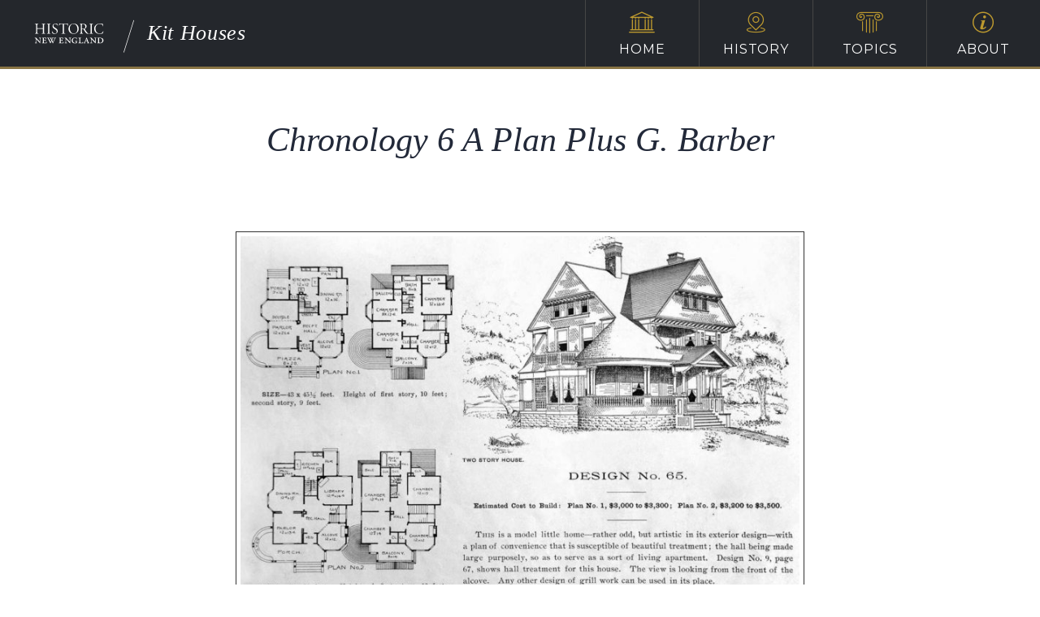

--- FILE ---
content_type: text/html; charset=UTF-8
request_url: https://kithouses.org/content-block/chronology-6-a-plan-plus-g-barber/
body_size: 8933
content:
<!DOCTYPE html>
<html lang="en">
<head>
	<meta charset="utf-8">
	<meta name="viewport" content="width=device-width, initial-scale=1.0">
	<title>Kit Houses</title>
	<link rel="shortcut icon" href="https://www.historicnewengland.org/wp-content/themes/CreateConquer/favicon.ico" />
	<meta name='robots' content='max-image-preview:large' />
<link rel="alternate" type="application/rss+xml" title="Kit Houses &raquo; Feed" href="https://kithouses.org/feed/" />
<link rel="alternate" type="application/rss+xml" title="Kit Houses &raquo; Comments Feed" href="https://kithouses.org/comments/feed/" />
<link rel="alternate" title="oEmbed (JSON)" type="application/json+oembed" href="https://kithouses.org/wp-json/oembed/1.0/embed?url=https%3A%2F%2Fkithouses.org%2Fcontent-block%2Fchronology-6-a-plan-plus-g-barber%2F" />
<link rel="alternate" title="oEmbed (XML)" type="text/xml+oembed" href="https://kithouses.org/wp-json/oembed/1.0/embed?url=https%3A%2F%2Fkithouses.org%2Fcontent-block%2Fchronology-6-a-plan-plus-g-barber%2F&#038;format=xml" />
<style id='wp-img-auto-sizes-contain-inline-css'>
img:is([sizes=auto i],[sizes^="auto," i]){contain-intrinsic-size:3000px 1500px}
/*# sourceURL=wp-img-auto-sizes-contain-inline-css */
</style>
<style id='wp-emoji-styles-inline-css'>

	img.wp-smiley, img.emoji {
		display: inline !important;
		border: none !important;
		box-shadow: none !important;
		height: 1em !important;
		width: 1em !important;
		margin: 0 0.07em !important;
		vertical-align: -0.1em !important;
		background: none !important;
		padding: 0 !important;
	}
/*# sourceURL=wp-emoji-styles-inline-css */
</style>
<style id='wp-block-library-inline-css'>
:root{--wp-block-synced-color:#7a00df;--wp-block-synced-color--rgb:122,0,223;--wp-bound-block-color:var(--wp-block-synced-color);--wp-editor-canvas-background:#ddd;--wp-admin-theme-color:#007cba;--wp-admin-theme-color--rgb:0,124,186;--wp-admin-theme-color-darker-10:#006ba1;--wp-admin-theme-color-darker-10--rgb:0,107,160.5;--wp-admin-theme-color-darker-20:#005a87;--wp-admin-theme-color-darker-20--rgb:0,90,135;--wp-admin-border-width-focus:2px}@media (min-resolution:192dpi){:root{--wp-admin-border-width-focus:1.5px}}.wp-element-button{cursor:pointer}:root .has-very-light-gray-background-color{background-color:#eee}:root .has-very-dark-gray-background-color{background-color:#313131}:root .has-very-light-gray-color{color:#eee}:root .has-very-dark-gray-color{color:#313131}:root .has-vivid-green-cyan-to-vivid-cyan-blue-gradient-background{background:linear-gradient(135deg,#00d084,#0693e3)}:root .has-purple-crush-gradient-background{background:linear-gradient(135deg,#34e2e4,#4721fb 50%,#ab1dfe)}:root .has-hazy-dawn-gradient-background{background:linear-gradient(135deg,#faaca8,#dad0ec)}:root .has-subdued-olive-gradient-background{background:linear-gradient(135deg,#fafae1,#67a671)}:root .has-atomic-cream-gradient-background{background:linear-gradient(135deg,#fdd79a,#004a59)}:root .has-nightshade-gradient-background{background:linear-gradient(135deg,#330968,#31cdcf)}:root .has-midnight-gradient-background{background:linear-gradient(135deg,#020381,#2874fc)}:root{--wp--preset--font-size--normal:16px;--wp--preset--font-size--huge:42px}.has-regular-font-size{font-size:1em}.has-larger-font-size{font-size:2.625em}.has-normal-font-size{font-size:var(--wp--preset--font-size--normal)}.has-huge-font-size{font-size:var(--wp--preset--font-size--huge)}.has-text-align-center{text-align:center}.has-text-align-left{text-align:left}.has-text-align-right{text-align:right}.has-fit-text{white-space:nowrap!important}#end-resizable-editor-section{display:none}.aligncenter{clear:both}.items-justified-left{justify-content:flex-start}.items-justified-center{justify-content:center}.items-justified-right{justify-content:flex-end}.items-justified-space-between{justify-content:space-between}.screen-reader-text{border:0;clip-path:inset(50%);height:1px;margin:-1px;overflow:hidden;padding:0;position:absolute;width:1px;word-wrap:normal!important}.screen-reader-text:focus{background-color:#ddd;clip-path:none;color:#444;display:block;font-size:1em;height:auto;left:5px;line-height:normal;padding:15px 23px 14px;text-decoration:none;top:5px;width:auto;z-index:100000}html :where(.has-border-color){border-style:solid}html :where([style*=border-top-color]){border-top-style:solid}html :where([style*=border-right-color]){border-right-style:solid}html :where([style*=border-bottom-color]){border-bottom-style:solid}html :where([style*=border-left-color]){border-left-style:solid}html :where([style*=border-width]){border-style:solid}html :where([style*=border-top-width]){border-top-style:solid}html :where([style*=border-right-width]){border-right-style:solid}html :where([style*=border-bottom-width]){border-bottom-style:solid}html :where([style*=border-left-width]){border-left-style:solid}html :where(img[class*=wp-image-]){height:auto;max-width:100%}:where(figure){margin:0 0 1em}html :where(.is-position-sticky){--wp-admin--admin-bar--position-offset:var(--wp-admin--admin-bar--height,0px)}@media screen and (max-width:600px){html :where(.is-position-sticky){--wp-admin--admin-bar--position-offset:0px}}
/*# sourceURL=/wp-includes/css/dist/block-library/common.min.css */
</style>
<style id='classic-theme-styles-inline-css'>
/*! This file is auto-generated */
.wp-block-button__link{color:#fff;background-color:#32373c;border-radius:9999px;box-shadow:none;text-decoration:none;padding:calc(.667em + 2px) calc(1.333em + 2px);font-size:1.125em}.wp-block-file__button{background:#32373c;color:#fff;text-decoration:none}
/*# sourceURL=/wp-includes/css/classic-themes.min.css */
</style>
<style id='global-styles-inline-css'>
:root{--wp--preset--aspect-ratio--square: 1;--wp--preset--aspect-ratio--4-3: 4/3;--wp--preset--aspect-ratio--3-4: 3/4;--wp--preset--aspect-ratio--3-2: 3/2;--wp--preset--aspect-ratio--2-3: 2/3;--wp--preset--aspect-ratio--16-9: 16/9;--wp--preset--aspect-ratio--9-16: 9/16;--wp--preset--color--black: #000000;--wp--preset--color--cyan-bluish-gray: #abb8c3;--wp--preset--color--white: #ffffff;--wp--preset--color--pale-pink: #f78da7;--wp--preset--color--vivid-red: #cf2e2e;--wp--preset--color--luminous-vivid-orange: #ff6900;--wp--preset--color--luminous-vivid-amber: #fcb900;--wp--preset--color--light-green-cyan: #7bdcb5;--wp--preset--color--vivid-green-cyan: #00d084;--wp--preset--color--pale-cyan-blue: #8ed1fc;--wp--preset--color--vivid-cyan-blue: #0693e3;--wp--preset--color--vivid-purple: #9b51e0;--wp--preset--gradient--vivid-cyan-blue-to-vivid-purple: linear-gradient(135deg,rgb(6,147,227) 0%,rgb(155,81,224) 100%);--wp--preset--gradient--light-green-cyan-to-vivid-green-cyan: linear-gradient(135deg,rgb(122,220,180) 0%,rgb(0,208,130) 100%);--wp--preset--gradient--luminous-vivid-amber-to-luminous-vivid-orange: linear-gradient(135deg,rgb(252,185,0) 0%,rgb(255,105,0) 100%);--wp--preset--gradient--luminous-vivid-orange-to-vivid-red: linear-gradient(135deg,rgb(255,105,0) 0%,rgb(207,46,46) 100%);--wp--preset--gradient--very-light-gray-to-cyan-bluish-gray: linear-gradient(135deg,rgb(238,238,238) 0%,rgb(169,184,195) 100%);--wp--preset--gradient--cool-to-warm-spectrum: linear-gradient(135deg,rgb(74,234,220) 0%,rgb(151,120,209) 20%,rgb(207,42,186) 40%,rgb(238,44,130) 60%,rgb(251,105,98) 80%,rgb(254,248,76) 100%);--wp--preset--gradient--blush-light-purple: linear-gradient(135deg,rgb(255,206,236) 0%,rgb(152,150,240) 100%);--wp--preset--gradient--blush-bordeaux: linear-gradient(135deg,rgb(254,205,165) 0%,rgb(254,45,45) 50%,rgb(107,0,62) 100%);--wp--preset--gradient--luminous-dusk: linear-gradient(135deg,rgb(255,203,112) 0%,rgb(199,81,192) 50%,rgb(65,88,208) 100%);--wp--preset--gradient--pale-ocean: linear-gradient(135deg,rgb(255,245,203) 0%,rgb(182,227,212) 50%,rgb(51,167,181) 100%);--wp--preset--gradient--electric-grass: linear-gradient(135deg,rgb(202,248,128) 0%,rgb(113,206,126) 100%);--wp--preset--gradient--midnight: linear-gradient(135deg,rgb(2,3,129) 0%,rgb(40,116,252) 100%);--wp--preset--font-size--small: 13px;--wp--preset--font-size--medium: 20px;--wp--preset--font-size--large: 36px;--wp--preset--font-size--x-large: 42px;--wp--preset--spacing--20: 0.44rem;--wp--preset--spacing--30: 0.67rem;--wp--preset--spacing--40: 1rem;--wp--preset--spacing--50: 1.5rem;--wp--preset--spacing--60: 2.25rem;--wp--preset--spacing--70: 3.38rem;--wp--preset--spacing--80: 5.06rem;--wp--preset--shadow--natural: 6px 6px 9px rgba(0, 0, 0, 0.2);--wp--preset--shadow--deep: 12px 12px 50px rgba(0, 0, 0, 0.4);--wp--preset--shadow--sharp: 6px 6px 0px rgba(0, 0, 0, 0.2);--wp--preset--shadow--outlined: 6px 6px 0px -3px rgb(255, 255, 255), 6px 6px rgb(0, 0, 0);--wp--preset--shadow--crisp: 6px 6px 0px rgb(0, 0, 0);}:where(.is-layout-flex){gap: 0.5em;}:where(.is-layout-grid){gap: 0.5em;}body .is-layout-flex{display: flex;}.is-layout-flex{flex-wrap: wrap;align-items: center;}.is-layout-flex > :is(*, div){margin: 0;}body .is-layout-grid{display: grid;}.is-layout-grid > :is(*, div){margin: 0;}:where(.wp-block-columns.is-layout-flex){gap: 2em;}:where(.wp-block-columns.is-layout-grid){gap: 2em;}:where(.wp-block-post-template.is-layout-flex){gap: 1.25em;}:where(.wp-block-post-template.is-layout-grid){gap: 1.25em;}.has-black-color{color: var(--wp--preset--color--black) !important;}.has-cyan-bluish-gray-color{color: var(--wp--preset--color--cyan-bluish-gray) !important;}.has-white-color{color: var(--wp--preset--color--white) !important;}.has-pale-pink-color{color: var(--wp--preset--color--pale-pink) !important;}.has-vivid-red-color{color: var(--wp--preset--color--vivid-red) !important;}.has-luminous-vivid-orange-color{color: var(--wp--preset--color--luminous-vivid-orange) !important;}.has-luminous-vivid-amber-color{color: var(--wp--preset--color--luminous-vivid-amber) !important;}.has-light-green-cyan-color{color: var(--wp--preset--color--light-green-cyan) !important;}.has-vivid-green-cyan-color{color: var(--wp--preset--color--vivid-green-cyan) !important;}.has-pale-cyan-blue-color{color: var(--wp--preset--color--pale-cyan-blue) !important;}.has-vivid-cyan-blue-color{color: var(--wp--preset--color--vivid-cyan-blue) !important;}.has-vivid-purple-color{color: var(--wp--preset--color--vivid-purple) !important;}.has-black-background-color{background-color: var(--wp--preset--color--black) !important;}.has-cyan-bluish-gray-background-color{background-color: var(--wp--preset--color--cyan-bluish-gray) !important;}.has-white-background-color{background-color: var(--wp--preset--color--white) !important;}.has-pale-pink-background-color{background-color: var(--wp--preset--color--pale-pink) !important;}.has-vivid-red-background-color{background-color: var(--wp--preset--color--vivid-red) !important;}.has-luminous-vivid-orange-background-color{background-color: var(--wp--preset--color--luminous-vivid-orange) !important;}.has-luminous-vivid-amber-background-color{background-color: var(--wp--preset--color--luminous-vivid-amber) !important;}.has-light-green-cyan-background-color{background-color: var(--wp--preset--color--light-green-cyan) !important;}.has-vivid-green-cyan-background-color{background-color: var(--wp--preset--color--vivid-green-cyan) !important;}.has-pale-cyan-blue-background-color{background-color: var(--wp--preset--color--pale-cyan-blue) !important;}.has-vivid-cyan-blue-background-color{background-color: var(--wp--preset--color--vivid-cyan-blue) !important;}.has-vivid-purple-background-color{background-color: var(--wp--preset--color--vivid-purple) !important;}.has-black-border-color{border-color: var(--wp--preset--color--black) !important;}.has-cyan-bluish-gray-border-color{border-color: var(--wp--preset--color--cyan-bluish-gray) !important;}.has-white-border-color{border-color: var(--wp--preset--color--white) !important;}.has-pale-pink-border-color{border-color: var(--wp--preset--color--pale-pink) !important;}.has-vivid-red-border-color{border-color: var(--wp--preset--color--vivid-red) !important;}.has-luminous-vivid-orange-border-color{border-color: var(--wp--preset--color--luminous-vivid-orange) !important;}.has-luminous-vivid-amber-border-color{border-color: var(--wp--preset--color--luminous-vivid-amber) !important;}.has-light-green-cyan-border-color{border-color: var(--wp--preset--color--light-green-cyan) !important;}.has-vivid-green-cyan-border-color{border-color: var(--wp--preset--color--vivid-green-cyan) !important;}.has-pale-cyan-blue-border-color{border-color: var(--wp--preset--color--pale-cyan-blue) !important;}.has-vivid-cyan-blue-border-color{border-color: var(--wp--preset--color--vivid-cyan-blue) !important;}.has-vivid-purple-border-color{border-color: var(--wp--preset--color--vivid-purple) !important;}.has-vivid-cyan-blue-to-vivid-purple-gradient-background{background: var(--wp--preset--gradient--vivid-cyan-blue-to-vivid-purple) !important;}.has-light-green-cyan-to-vivid-green-cyan-gradient-background{background: var(--wp--preset--gradient--light-green-cyan-to-vivid-green-cyan) !important;}.has-luminous-vivid-amber-to-luminous-vivid-orange-gradient-background{background: var(--wp--preset--gradient--luminous-vivid-amber-to-luminous-vivid-orange) !important;}.has-luminous-vivid-orange-to-vivid-red-gradient-background{background: var(--wp--preset--gradient--luminous-vivid-orange-to-vivid-red) !important;}.has-very-light-gray-to-cyan-bluish-gray-gradient-background{background: var(--wp--preset--gradient--very-light-gray-to-cyan-bluish-gray) !important;}.has-cool-to-warm-spectrum-gradient-background{background: var(--wp--preset--gradient--cool-to-warm-spectrum) !important;}.has-blush-light-purple-gradient-background{background: var(--wp--preset--gradient--blush-light-purple) !important;}.has-blush-bordeaux-gradient-background{background: var(--wp--preset--gradient--blush-bordeaux) !important;}.has-luminous-dusk-gradient-background{background: var(--wp--preset--gradient--luminous-dusk) !important;}.has-pale-ocean-gradient-background{background: var(--wp--preset--gradient--pale-ocean) !important;}.has-electric-grass-gradient-background{background: var(--wp--preset--gradient--electric-grass) !important;}.has-midnight-gradient-background{background: var(--wp--preset--gradient--midnight) !important;}.has-small-font-size{font-size: var(--wp--preset--font-size--small) !important;}.has-medium-font-size{font-size: var(--wp--preset--font-size--medium) !important;}.has-large-font-size{font-size: var(--wp--preset--font-size--large) !important;}.has-x-large-font-size{font-size: var(--wp--preset--font-size--x-large) !important;}
/*# sourceURL=global-styles-inline-css */
</style>
<link rel='stylesheet' id='am_style-css-css' href='https://kithouses.org/wp-content/themes/hne-app-2022/style.css?ver=1754337113' media='all' />
<link rel='stylesheet' id='am_https-fonts-googleapis-com-cssfamilylibrebaskerville400700montserrat300300i400400i700-css' href='https://fonts.googleapis.com/css?family=Libre+Baskerville%3A400%2C700%7CMontserrat%3A300%2C300i%2C400%2C400i%2C700&#038;ver=6.9' media='all' />
<script src="https://kithouses.org/wp-includes/js/jquery/jquery.min.js?ver=3.7.1" id="jquery-core-js"></script>
<script src="https://kithouses.org/wp-includes/js/jquery/jquery-migrate.min.js?ver=3.4.1" id="jquery-migrate-js"></script>
<script src="https://kithouses.org/wp-content/themes/hne-app-2022/includes/js/scrolltop.js?ver=6.9" id="scrolltop-js"></script>
<link rel="https://api.w.org/" href="https://kithouses.org/wp-json/" /><link rel="EditURI" type="application/rsd+xml" title="RSD" href="https://kithouses.org/xmlrpc.php?rsd" />

<link rel="canonical" href="https://kithouses.org/content-block/chronology-6-a-plan-plus-g-barber/" />
<link rel='shortlink' href='https://kithouses.org/?p=429' />
<style>.recentcomments a{display:inline !important;padding:0 !important;margin:0 !important;}</style>	<meta name="cf-2fa-verify" content="c7157dcdacf6495">
	<!-- Google Tag Manager -->
<script>(function(w,d,s,l,i){w[l]=w[l]||[];w[l].push({'gtm.start':
new Date().getTime(),event:'gtm.js'});var f=d.getElementsByTagName(s)[0],
j=d.createElement(s),dl=l!='dataLayer'?'&l='+l:'';j.async=true;j.src=
'https://www.googletagmanager.com/gtm.js?id='+i+dl;f.parentNode.insertBefore(j,f);
})(window,document,'script','dataLayer','GTM-5GWPRW7');</script>
<!-- End Google Tag Manager -->
	<link rel="stylesheet" href="https://kithouses.org/wp-content/themes/hne-app-2022/fonts/p22-bauhaus-extras.css" type="text/css" charset="utf-8" />
</head>
<body class="wp-singular content_block-template-default single single-content_block postid-429 wp-embed-responsive wp-theme-hne-app-2022 chrome">
	<div class="wrapper">
		<!-- top wrapper -->
		<div class="page-content">
			<!-- header -->
			<!-- Google Tag Manager (noscript) -->
            <noscript><iframe src="https://www.googletagmanager.com/ns.html?id=GTM-5GWPRW7"
            height="0" width="0" style="display:none;visibility:hidden"></iframe></noscript>
            <!-- End Google Tag Manager (noscript) -->
            <header class="main-header">
                <div class="header-top">
                    <div class="logo-holder">
                                                <strong class="logo">
                                    <img src="https://kithouses.org/wp-content/themes/hne-app-2022/images/logo-no-scroll.svg" alt="Kit Houses">
                            </strong>
                                                                            <i class="icon-line"></i>
                            <strong class="logo-title">Kit Houses</strong>
                                            </div>
                    <nav class="main-nav">
                        <ul><li>
<a href="https://kithouses.org/" >Home<i class="icon-house"></i></a>
</li>
<li>
<a href="/all-history/" >History<i class="icon-marker"></i></a>
</li>
<li>
<a href="https://kithouses.org/topics/"  class="dropdown-toggle" data-toggle="dropdown" >Topics<i class="icon-abacus"></i></a>
<ul class="dropdown-menu">
<li class="">
<a href="https://kithouses.org/kit-house-companies/" class="title" >Kit House Companies</a>
</li>
<li class="">
<a href="https://kithouses.org/burlington-vermont-neighborhoods/" class="title" >Burlington, Vermont, neighborhoods</a>
</li>
<li class="">
<a href="https://kithouses.org/topic/identification/" class="title" >Identification</a>
</li>
<li class="">
<a href="https://kithouses.org/character-defining-features/" class="title" >Character-Defining Features</a>
</li>
<li class="">
<a href="https://kithouses.org/preservation-tools/" class="title" >Preservation Tools</a>
</li>
<li class="">
<a href="https://kithouses.org/resources/" class="title" >Resources</a>
</li>
</ul>
</li>
<li>
<a href="https://kithouses.org/about/" >About<i class="icon-help"></i></a>
</ul>
                    </nav>
                </div>
                			</header>
<main>
	<div class="content-wrapper">
		<div class="narrow-container">
			<article class="post text-center">
								<h1>Chronology 6 A Plan Plus G. Barber</h1>
				<p>&nbsp;</p>
<figure id="attachment_524" aria-describedby="caption-attachment-524" style="width: 700px" class="wp-caption aligncenter"><img fetchpriority="high" decoding="async" class="wp-image-524" src="https://kithouses.org/wp-content/uploads/sites/19/2022/04/425956-300x212.jpeg" alt="" width="700" height="494" srcset="https://kithouses.org/wp-content/uploads/sites/19/2022/04/425956-300x212.jpeg 300w, https://kithouses.org/wp-content/uploads/sites/19/2022/04/425956-1024x723.jpeg 1024w, https://kithouses.org/wp-content/uploads/sites/19/2022/04/425956-768x542.jpeg 768w, https://kithouses.org/wp-content/uploads/sites/19/2022/04/425956-1100x777.jpeg 1100w, https://kithouses.org/wp-content/uploads/sites/19/2022/04/425956-450x318.jpeg 450w, https://kithouses.org/wp-content/uploads/sites/19/2022/04/425956-900x635.jpeg 900w, https://kithouses.org/wp-content/uploads/sites/19/2022/04/425956.jpeg 1299w" sizes="(max-width: 700px) 100vw, 700px" /><figcaption id="caption-attachment-524" class="wp-caption-text"><em>New Model Dwellings</em>, 1896, Design No. 65, George Barber</figcaption></figure>
<p>&nbsp;</p>
<p>Emulating George Palliser’s mail-order plan concept, Knoxville, Tennessee, architect George F. Barber produced the <em>Cottage Souvenir</em> catalog series beginning in 1887. Barber’s catalogs included price lists and order forms for plans, an estimate of the cost of materials, and sometimes featured a photograph of a completed house.  Over two decades, Barber’s firm of thirty draftsmen produced more than 800 designs and sold about 20,000 sets of plans. There is some evidence that the company occasionally crated and shipped construction materials and other elements like staircases, windows, and doors to the site—a harbinger of the kit house phenomenon to come. Barber’s clients represented the growing middle class that would patronize the kit house companies in the early 1900s.</p>
							</article>
		</div>
	</div>
</main>
	
</div>
<!-- footer -->
<footer class="main-footer">
	<div class="container">
		<strong class="logo">
			<a href="https://kithouses.org/"><img src="https://kithouses.org/wp-content/themes/hne-app-2022/images/logo-no-scroll.svg" alt="Kit Houses"></a>
		</strong>
		<div class="footer-holder">
			<div class="logo">
				<a href="https://www.neh.gov/"><img src="https://kithouses.org/wp-content/themes/hne-app-2022/images/NEH-Seal-sm.png" alt="Kit Houses"></a>
			</div>
			<div class="footer-signup">
				<p>Subscribe to our newsletter for our latest news and events</p>			
            			<button class="transparent" data-toggle="modal" data-target="#subscribe-form">sign up</button>
			</div>
		</div>
	</div>
</footer>
</div>

<section class="modal fade is-yellow" id="subscribe-form" tabindex="-1" role="dialog">
    <div class="modal-dialog" role="document">
        <div class="bg-frame">
            <a href="#" class="close" data-dismiss="modal" aria-label="Close"><i class="icon-close"></i></a>
            <div class="modal-content">
                <div class="ctct-embed-signup">
<div>
                        <span id="success_message" style="display:none;">
                            <div style="text-align:center;">Thanks for signing up!</div>
                        </span>
                        <form data-id="embedded_signup:form" class="ctct-custom-form Form" name="embedded_signup" method="post" action="https://tracking.wordfly.com/join/historicnewengland" >
	<label>
		<h4>Contact Details</h4>
		Email
		<input type="email" name="Email" required />
	</label>
	<label>
		First Name
		<input type="text" name="FirstName"  />
	</label>
	<label>
		Last Name
		<input type="text" name="LastName"  />
	</label>
	<label>
		<h4>Your Interests</h4>
		Monthly Newsletter
		<input type="checkbox" name="preferences" value="231423e0-8a51-e911-a31f-e61f134a8c87" />
	</label>
	<br />
	<label>
		Events in Greater Boston
		<input type="checkbox" name="preferences" value="560740f8-8a51-e911-a31f-e61f134a8c87" />
	</label>
	<br />
	<label>
		Events in North Shore Massachusetts
		<input type="checkbox" name="preferences" value="2d5e3788-8b51-e911-a31f-e61f134a8c87" />
	</label>
	<br />	
	<label>
		Events in Maine and New Hampshire
		<input type="checkbox" name="preferences" value="7dda238f-8b51-e911-a31f-e61f134a8c87" />
	</label>
	<br />
	<label>
		Events in Rhode Island
		<input type="checkbox" name="preferences" value="4d502498-8b51-e911-a31f-e61f134a8c87" />
	</label>
	<br />
	<label>
		Architecture Events
		<input type="checkbox" name="preferences" value="103f6eec-8b51-e911-a31f-e61f134a8c87" />
	</label>
	<br />
	<label>
		Food and Drink Events
		<input type="checkbox" name="preferences" value="82580df5-8b51-e911-a31f-e61f134a8c87" />
	</label>
	<br />
	<label>
		Garden and Landscape Events
		<input type="checkbox" name="preferences" value="fd086e0f-8c51-e911-a31f-e61f134a8c87" />
	</label>
	<br />
	<label>
		Interior Design and Decorative Arts Events
		<input type="checkbox" name="preferences" value="2a0bdf87-8c51-e911-a31f-e61f134a8c87" />
	</label>
	<br />
	<label>
		Info About Your Membership
		<input type="checkbox" name="preferences" value="4c493b92-8c51-e911-a31f-e61f134a8c87" />
	</label>
	<br />
	<label>
		Community Preservation Grants
		<input type="checkbox" name="preferences" value="d6908be6-be75-ea11-bd94-e61f134a8c87" />
	</label>
	<br />
	<br />
	<button type="submit">Subscribe</button>
			</form>
                    </div>

                </div>
            </div>
        </div>
    </div>
</section>
    
<div class="preloader" style="display:none;"><svg width='120px' height='120px' xmlns="http://www.w3.org/2000/svg" viewBox="0 0 100 100" preserveAspectRatio="xMidYMid" class="uil-ring"><rect x="0" y="0" width="100" height="100" fill="none" class="bk"></rect><defs><filter id="uil-ring-shadow" x="-100%" y="-100%" width="300%" height="300%"><feOffset result="offOut" in="SourceGraphic" dx="0" dy="0"></feOffset><feGaussianBlur result="blurOut" in="offOut" stdDeviation="0"></feGaussianBlur><feBlend in="SourceGraphic" in2="blurOut" mode="normal"></feBlend></filter></defs><path d="M10,50c0,0,0,0.5,0.1,1.4c0,0.5,0.1,1,0.2,1.7c0,0.3,0.1,0.7,0.1,1.1c0.1,0.4,0.1,0.8,0.2,1.2c0.2,0.8,0.3,1.8,0.5,2.8 c0.3,1,0.6,2.1,0.9,3.2c0.3,1.1,0.9,2.3,1.4,3.5c0.5,1.2,1.2,2.4,1.8,3.7c0.3,0.6,0.8,1.2,1.2,1.9c0.4,0.6,0.8,1.3,1.3,1.9 c1,1.2,1.9,2.6,3.1,3.7c2.2,2.5,5,4.7,7.9,6.7c3,2,6.5,3.4,10.1,4.6c3.6,1.1,7.5,1.5,11.2,1.6c4-0.1,7.7-0.6,11.3-1.6 c3.6-1.2,7-2.6,10-4.6c3-2,5.8-4.2,7.9-6.7c1.2-1.2,2.1-2.5,3.1-3.7c0.5-0.6,0.9-1.3,1.3-1.9c0.4-0.6,0.8-1.3,1.2-1.9 c0.6-1.3,1.3-2.5,1.8-3.7c0.5-1.2,1-2.4,1.4-3.5c0.3-1.1,0.6-2.2,0.9-3.2c0.2-1,0.4-1.9,0.5-2.8c0.1-0.4,0.1-0.8,0.2-1.2 c0-0.4,0.1-0.7,0.1-1.1c0.1-0.7,0.1-1.2,0.2-1.7C90,50.5,90,50,90,50s0,0.5,0,1.4c0,0.5,0,1,0,1.7c0,0.3,0,0.7,0,1.1 c0,0.4-0.1,0.8-0.1,1.2c-0.1,0.9-0.2,1.8-0.4,2.8c-0.2,1-0.5,2.1-0.7,3.3c-0.3,1.2-0.8,2.4-1.2,3.7c-0.2,0.7-0.5,1.3-0.8,1.9 c-0.3,0.7-0.6,1.3-0.9,2c-0.3,0.7-0.7,1.3-1.1,2c-0.4,0.7-0.7,1.4-1.2,2c-1,1.3-1.9,2.7-3.1,4c-2.2,2.7-5,5-8.1,7.1 c-0.8,0.5-1.6,1-2.4,1.5c-0.8,0.5-1.7,0.9-2.6,1.3L66,87.7l-1.4,0.5c-0.9,0.3-1.8,0.7-2.8,1c-3.8,1.1-7.9,1.7-11.8,1.8L47,90.8 c-1,0-2-0.2-3-0.3l-1.5-0.2l-0.7-0.1L41.1,90c-1-0.3-1.9-0.5-2.9-0.7c-0.9-0.3-1.9-0.7-2.8-1L34,87.7l-1.3-0.6 c-0.9-0.4-1.8-0.8-2.6-1.3c-0.8-0.5-1.6-1-2.4-1.5c-3.1-2.1-5.9-4.5-8.1-7.1c-1.2-1.2-2.1-2.7-3.1-4c-0.5-0.6-0.8-1.4-1.2-2 c-0.4-0.7-0.8-1.3-1.1-2c-0.3-0.7-0.6-1.3-0.9-2c-0.3-0.7-0.6-1.3-0.8-1.9c-0.4-1.3-0.9-2.5-1.2-3.7c-0.3-1.2-0.5-2.3-0.7-3.3 c-0.2-1-0.3-2-0.4-2.8c-0.1-0.4-0.1-0.8-0.1-1.2c0-0.4,0-0.7,0-1.1c0-0.7,0-1.2,0-1.7C10,50.5,10,50,10,50z" fill="#222939" filter="url(#uil-ring-shadow)"><animateTransform attributeName="transform" type="rotate" from="0 50 50" to="360 50 50" repeatCount="indefinite" dur="1s"></animateTransform></path></svg></div>
<script type="speculationrules">
{"prefetch":[{"source":"document","where":{"and":[{"href_matches":"/*"},{"not":{"href_matches":["/wp-*.php","/wp-admin/*","/wp-content/uploads/sites/19/*","/wp-content/*","/wp-content/plugins/*","/wp-content/themes/hne-app-2022/*","/*\\?(.+)"]}},{"not":{"selector_matches":"a[rel~=\"nofollow\"]"}},{"not":{"selector_matches":".no-prefetch, .no-prefetch a"}}]},"eagerness":"conservative"}]}
</script>
<script src="https://kithouses.org/wp-includes/js/comment-reply.min.js?ver=6.9" id="comment-reply-js" async data-wp-strategy="async" fetchpriority="low"></script>
<script id="am_main-js-extra">
var ajax_url = "https://kithouses.org/wp-admin/admin-ajax.php";
var theme_path = "https://kithouses.org/wp-content/themes/hne-app-2022";
//# sourceURL=am_main-js-extra
</script>
<script src="https://kithouses.org/wp-content/themes/hne-app-2022/includes/js/jquery.main.js?ver=250306-215622" id="am_main-js"></script>
<script src="https://kithouses.org/wp-content/themes/hne-app-2022/includes/js/openseadragon/openseadragon.min.js?ver=1.0" id="deepzoom-js"></script>
<script src="https://kithouses.org/wp-content/themes/hne-app-2022/includes/js/dist/fancybox.min.js?ver=1.0" id="fancybox-js"></script>
<script src="https://kithouses.org/wp-content/themes/hne-app-2022/includes/js/dist/slickjs.min.js?ver=1.0" id="slick-js"></script>
<script src="https://kithouses.org/wp-content/themes/hne-app-2022/includes/js/dist/jquery-same-height.js?ver=1.0" id="same-height-js"></script>
<script src="https://kithouses.org/wp-content/themes/hne-app-2022/includes/js/dist/jquery-font-resize.js?ver=1.0" id="jquery-font-resize-js"></script>
<script src="https://kithouses.org/wp-content/themes/hne-app-2022/includes/js/dist/jquery-open-close.js?ver=1.0" id="jquery-open-close-js"></script>
<script src="https://kithouses.org/wp-content/themes/hne-app-2022/includes/js/dist/jquery-accordion.js?ver=1.0" id="jquery-accordion-js"></script>
<script src="https://kithouses.org/wp-content/themes/hne-app-2022/includes/js/dist/retina-cover.js?ver=1.0" id="retina-cover-js"></script>
<script src="https://kithouses.org/wp-content/themes/hne-app-2022/includes/js/dist/custom-forms.js?ver=1.0" id="custom-forms-js"></script>
<script src="https://kithouses.org/wp-content/themes/hne-app-2022/includes/js/dist/smooth-scroll.js?ver=1.0" id="smooth-scroll-js"></script>
<script src="https://kithouses.org/wp-content/themes/hne-app-2022/includes/js/dist/bootstrap.min.js?ver=1.0" id="bootstrap-js"></script>
<script src="https://kithouses.org/wp-content/themes/hne-app-2022/includes/js/dist/dropdown.js?ver=1.0" id="dropdown-js"></script>
<script src="https://kithouses.org/wp-content/themes/hne-app-2022/includes/js/dist/light-audio-player.js?ver=1.0" id="light-audio-js"></script>
<script id="wp-emoji-settings" type="application/json">
{"baseUrl":"https://s.w.org/images/core/emoji/17.0.2/72x72/","ext":".png","svgUrl":"https://s.w.org/images/core/emoji/17.0.2/svg/","svgExt":".svg","source":{"concatemoji":"https://kithouses.org/wp-includes/js/wp-emoji-release.min.js?ver=6.9"}}
</script>
<script type="module">
/*! This file is auto-generated */
const a=JSON.parse(document.getElementById("wp-emoji-settings").textContent),o=(window._wpemojiSettings=a,"wpEmojiSettingsSupports"),s=["flag","emoji"];function i(e){try{var t={supportTests:e,timestamp:(new Date).valueOf()};sessionStorage.setItem(o,JSON.stringify(t))}catch(e){}}function c(e,t,n){e.clearRect(0,0,e.canvas.width,e.canvas.height),e.fillText(t,0,0);t=new Uint32Array(e.getImageData(0,0,e.canvas.width,e.canvas.height).data);e.clearRect(0,0,e.canvas.width,e.canvas.height),e.fillText(n,0,0);const a=new Uint32Array(e.getImageData(0,0,e.canvas.width,e.canvas.height).data);return t.every((e,t)=>e===a[t])}function p(e,t){e.clearRect(0,0,e.canvas.width,e.canvas.height),e.fillText(t,0,0);var n=e.getImageData(16,16,1,1);for(let e=0;e<n.data.length;e++)if(0!==n.data[e])return!1;return!0}function u(e,t,n,a){switch(t){case"flag":return n(e,"\ud83c\udff3\ufe0f\u200d\u26a7\ufe0f","\ud83c\udff3\ufe0f\u200b\u26a7\ufe0f")?!1:!n(e,"\ud83c\udde8\ud83c\uddf6","\ud83c\udde8\u200b\ud83c\uddf6")&&!n(e,"\ud83c\udff4\udb40\udc67\udb40\udc62\udb40\udc65\udb40\udc6e\udb40\udc67\udb40\udc7f","\ud83c\udff4\u200b\udb40\udc67\u200b\udb40\udc62\u200b\udb40\udc65\u200b\udb40\udc6e\u200b\udb40\udc67\u200b\udb40\udc7f");case"emoji":return!a(e,"\ud83e\u1fac8")}return!1}function f(e,t,n,a){let r;const o=(r="undefined"!=typeof WorkerGlobalScope&&self instanceof WorkerGlobalScope?new OffscreenCanvas(300,150):document.createElement("canvas")).getContext("2d",{willReadFrequently:!0}),s=(o.textBaseline="top",o.font="600 32px Arial",{});return e.forEach(e=>{s[e]=t(o,e,n,a)}),s}function r(e){var t=document.createElement("script");t.src=e,t.defer=!0,document.head.appendChild(t)}a.supports={everything:!0,everythingExceptFlag:!0},new Promise(t=>{let n=function(){try{var e=JSON.parse(sessionStorage.getItem(o));if("object"==typeof e&&"number"==typeof e.timestamp&&(new Date).valueOf()<e.timestamp+604800&&"object"==typeof e.supportTests)return e.supportTests}catch(e){}return null}();if(!n){if("undefined"!=typeof Worker&&"undefined"!=typeof OffscreenCanvas&&"undefined"!=typeof URL&&URL.createObjectURL&&"undefined"!=typeof Blob)try{var e="postMessage("+f.toString()+"("+[JSON.stringify(s),u.toString(),c.toString(),p.toString()].join(",")+"));",a=new Blob([e],{type:"text/javascript"});const r=new Worker(URL.createObjectURL(a),{name:"wpTestEmojiSupports"});return void(r.onmessage=e=>{i(n=e.data),r.terminate(),t(n)})}catch(e){}i(n=f(s,u,c,p))}t(n)}).then(e=>{for(const n in e)a.supports[n]=e[n],a.supports.everything=a.supports.everything&&a.supports[n],"flag"!==n&&(a.supports.everythingExceptFlag=a.supports.everythingExceptFlag&&a.supports[n]);var t;a.supports.everythingExceptFlag=a.supports.everythingExceptFlag&&!a.supports.flag,a.supports.everything||((t=a.source||{}).concatemoji?r(t.concatemoji):t.wpemoji&&t.twemoji&&(r(t.twemoji),r(t.wpemoji)))});
//# sourceURL=https://kithouses.org/wp-includes/js/wp-emoji-loader.min.js
</script>
</body>
</html>


--- FILE ---
content_type: application/javascript
request_url: https://kithouses.org/wp-content/themes/hne-app-2022/includes/js/dist/custom-forms.js?ver=1.0
body_size: 15054
content:
/*!
 * JavaScript Custom Forms
 *
 * Copyright 2014-2015 PSD2HTML - http://psd2html.com/jcf
 * Released under the MIT license (LICENSE.txt)
 *
 * Version: 1.2.3
 */
;(function(root, factory) {
	'use strict';
	if (typeof define === 'function' && define.amd) {
		define(['jquery'], factory);
	} else if (typeof exports === 'object') {
		module.exports = factory(require('jquery'));
	} else {
		root.jcf = factory(jQuery);
	}
}(this, function($) {
	'use strict';

	// define version
	var version = '1.2.3';

	// private variables
	var customInstances = [];

	// default global options
	var commonOptions = {
		optionsKey: 'jcf',
		dataKey: 'jcf-instance',
		rtlClass: 'jcf-rtl',
		focusClass: 'jcf-focus',
		pressedClass: 'jcf-pressed',
		disabledClass: 'jcf-disabled',
		hiddenClass: 'jcf-hidden',
		resetAppearanceClass: 'jcf-reset-appearance',
		unselectableClass: 'jcf-unselectable'
	};

	// detect device type
	var isTouchDevice = ('ontouchstart' in window) || window.DocumentTouch && document instanceof window.DocumentTouch,
		isWinPhoneDevice = /Windows Phone/.test(navigator.userAgent);
	commonOptions.isMobileDevice = !!(isTouchDevice || isWinPhoneDevice);

	// create global stylesheet if custom forms are used
	var createStyleSheet = function() {
		var styleTag = $('<style>').appendTo('head'),
			styleSheet = styleTag.prop('sheet') || styleTag.prop('styleSheet');

		// crossbrowser style handling
		var addCSSRule = function(selector, rules, index) {
			index = index || 0;
			if (styleSheet.insertRule) {
				styleSheet.insertRule(selector + '{' + rules + '}', index);
			} else {
				styleSheet.addRule(selector, rules, index);
			}
		};

		// add special rules
		addCSSRule('.' + commonOptions.hiddenClass, 'position:absolute !important;left:-9999px !important;height:1px !important;width:1px !important;margin:0 !important;border-width:0 !important;-webkit-appearance:none;-moz-appearance:none;appearance:none');
		addCSSRule('.' + commonOptions.rtlClass + ' .' + commonOptions.hiddenClass, 'right:-9999px !important; left: auto !important');
		addCSSRule('.' + commonOptions.unselectableClass, '-webkit-user-select: none; -moz-user-select: none; -ms-user-select: none; user-select: none; -webkit-tap-highlight-color: rgba(0,0,0,0);');
		addCSSRule('.' + commonOptions.resetAppearanceClass, 'background: none; border: none; -webkit-appearance: none; appearance: none; opacity: 0; filter: alpha(opacity=0);');

		// detect rtl pages
		var html = $('html'), body = $('body');
		if (html.css('direction') === 'rtl' || body.css('direction') === 'rtl') {
			html.addClass(commonOptions.rtlClass);
		}

		// handle form reset event
		html.on('reset', function() {
			setTimeout(function() {
				api.refreshAll();
			}, 0);
		});

		// mark stylesheet as created
		commonOptions.styleSheetCreated = true;
	};

	// simplified pointer events handler
	(function() {
		var pointerEventsSupported = navigator.pointerEnabled || navigator.msPointerEnabled,
			touchEventsSupported = ('ontouchstart' in window) || window.DocumentTouch && document instanceof window.DocumentTouch,
			eventList, eventMap = {}, eventPrefix = 'jcf-';

		// detect events to attach
		if (pointerEventsSupported) {
			eventList = {
				pointerover: navigator.pointerEnabled ? 'pointerover' : 'MSPointerOver',
				pointerdown: navigator.pointerEnabled ? 'pointerdown' : 'MSPointerDown',
				pointermove: navigator.pointerEnabled ? 'pointermove' : 'MSPointerMove',
				pointerup: navigator.pointerEnabled ? 'pointerup' : 'MSPointerUp'
			};
		} else {
			eventList = {
				pointerover: 'mouseover',
				pointerdown: 'mousedown' + (touchEventsSupported ? ' touchstart' : ''),
				pointermove: 'mousemove' + (touchEventsSupported ? ' touchmove' : ''),
				pointerup: 'mouseup' + (touchEventsSupported ? ' touchend' : '')
			};
		}

		// create event map
		$.each(eventList, function(targetEventName, fakeEventList) {
			$.each(fakeEventList.split(' '), function(index, fakeEventName) {
				eventMap[fakeEventName] = targetEventName;
			});
		});

		// jQuery event hooks
		$.each(eventList, function(eventName, eventHandlers) {
			eventHandlers = eventHandlers.split(' ');
			$.event.special[eventPrefix + eventName] = {
				setup: function() {
					var self = this;
					$.each(eventHandlers, function(index, fallbackEvent) {
						if (self.addEventListener) self.addEventListener(fallbackEvent, fixEvent, false);
						else self['on' + fallbackEvent] = fixEvent;
					});
				},
				teardown: function() {
					var self = this;
					$.each(eventHandlers, function(index, fallbackEvent) {
						if (self.addEventListener) self.removeEventListener(fallbackEvent, fixEvent, false);
						else self['on' + fallbackEvent] = null;
					});
				}
			};
		});

		// check that mouse event are not simulated by mobile browsers
		var lastTouch = null;
		var mouseEventSimulated = function(e) {
			var dx = Math.abs(e.pageX - lastTouch.x),
				dy = Math.abs(e.pageY - lastTouch.y),
				rangeDistance = 25;

			if (dx <= rangeDistance && dy <= rangeDistance) {
				return true;
			}
		};

		// normalize event
		var fixEvent = function(e) {
			var origEvent = e || window.event,
				touchEventData = null,
				targetEventName = eventMap[origEvent.type];

			e = $.event.fix(origEvent);
			e.type = eventPrefix + targetEventName;

			if (origEvent.pointerType) {
				switch (origEvent.pointerType) {
					case 2: e.pointerType = 'touch'; break;
					case 3: e.pointerType = 'pen'; break;
					case 4: e.pointerType = 'mouse'; break;
					default: e.pointerType = origEvent.pointerType;
				}
			} else {
				e.pointerType = origEvent.type.substr(0, 5); // "mouse" or "touch" word length
			}

			if (!e.pageX && !e.pageY) {
				touchEventData = origEvent.changedTouches ? origEvent.changedTouches[0] : origEvent;
				e.pageX = touchEventData.pageX;
				e.pageY = touchEventData.pageY;
			}

			if (origEvent.type === 'touchend') {
				lastTouch = { x: e.pageX, y: e.pageY };
			}
			if (e.pointerType === 'mouse' && lastTouch && mouseEventSimulated(e)) {
				return;
			} else {
				return ($.event.dispatch || $.event.handle).call(this, e);
			}
		};
	}());

	// custom mousewheel/trackpad handler
	(function() {
		var wheelEvents = ('onwheel' in document || document.documentMode >= 9 ? 'wheel' : 'mousewheel DOMMouseScroll').split(' '),
			shimEventName = 'jcf-mousewheel';

		$.event.special[shimEventName] = {
			setup: function() {
				var self = this;
				$.each(wheelEvents, function(index, fallbackEvent) {
					if (self.addEventListener) self.addEventListener(fallbackEvent, fixEvent, false);
					else self['on' + fallbackEvent] = fixEvent;
				});
			},
			teardown: function() {
				var self = this;
				$.each(wheelEvents, function(index, fallbackEvent) {
					if (self.addEventListener) self.removeEventListener(fallbackEvent, fixEvent, false);
					else self['on' + fallbackEvent] = null;
				});
			}
		};

		var fixEvent = function(e) {
			var origEvent = e || window.event;
			e = $.event.fix(origEvent);
			e.type = shimEventName;

			// old wheel events handler
			if ('detail'      in origEvent) { e.deltaY = -origEvent.detail;      }
			if ('wheelDelta'  in origEvent) { e.deltaY = -origEvent.wheelDelta;  }
			if ('wheelDeltaY' in origEvent) { e.deltaY = -origEvent.wheelDeltaY; }
			if ('wheelDeltaX' in origEvent) { e.deltaX = -origEvent.wheelDeltaX; }

			// modern wheel event handler
			if ('deltaY' in origEvent) {
				e.deltaY = origEvent.deltaY;
			}
			if ('deltaX' in origEvent) {
				e.deltaX = origEvent.deltaX;
			}

			// handle deltaMode for mouse wheel
			e.delta = e.deltaY || e.deltaX;
			if (origEvent.deltaMode === 1) {
				var lineHeight = 16;
				e.delta *= lineHeight;
				e.deltaY *= lineHeight;
				e.deltaX *= lineHeight;
			}

			return ($.event.dispatch || $.event.handle).call(this, e);
		};
	}());

	// extra module methods
	var moduleMixin = {
		// provide function for firing native events
		fireNativeEvent: function(elements, eventName) {
			$(elements).each(function() {
				var element = this, eventObject;
				if (element.dispatchEvent) {
					eventObject = document.createEvent('HTMLEvents');
					eventObject.initEvent(eventName, true, true);
					element.dispatchEvent(eventObject);
				} else if (document.createEventObject) {
					eventObject = document.createEventObject();
					eventObject.target = element;
					element.fireEvent('on' + eventName, eventObject);
				}
			});
		},
		// bind event handlers for module instance (functions beggining with "on")
		bindHandlers: function() {
			var self = this;
			$.each(self, function(propName, propValue) {
				if (propName.indexOf('on') === 0 && $.isFunction(propValue)) {
					// dont use $.proxy here because it doesn't create unique handler
					self[propName] = function() {
						return propValue.apply(self, arguments);
					};
				}
			});
		}
	};

	// public API
	var api = {
		version: version,
		modules: {},
		getOptions: function() {
			return $.extend({}, commonOptions);
		},
		setOptions: function(moduleName, moduleOptions) {
			if (arguments.length > 1) {
				// set module options
				if (this.modules[moduleName]) {
					$.extend(this.modules[moduleName].prototype.options, moduleOptions);
				}
			} else {
				// set common options
				$.extend(commonOptions, moduleName);
			}
		},
		addModule: function(proto) {
			// proto is factory function
			if ($.isFunction(proto)) {
				proto = proto($, window);
			}

			// add module to list
			var Module = function(options) {
				// save instance to collection
				if (!options.element.data(commonOptions.dataKey)) {
					options.element.data(commonOptions.dataKey, this);
				}
				customInstances.push(this);

				// save options
				this.options = $.extend({}, commonOptions, this.options, getInlineOptions(options.element), options);

				// bind event handlers to instance
				this.bindHandlers();

				// call constructor
				this.init.apply(this, arguments);
			};

			// parse options from HTML attribute
			var getInlineOptions = function(element) {
				var dataOptions = element.data(commonOptions.optionsKey),
					attrOptions = element.attr(commonOptions.optionsKey);

				if (dataOptions) {
					return dataOptions;
				} else if (attrOptions) {
					try {
						return $.parseJSON(attrOptions);
					} catch (e) {
						// ignore invalid attributes
					}
				}
			};

			// set proto as prototype for new module
			Module.prototype = proto;

			// add mixin methods to module proto
			$.extend(proto, moduleMixin);
			if (proto.plugins) {
				$.each(proto.plugins, function(pluginName, plugin) {
					$.extend(plugin.prototype, moduleMixin);
				});
			}

			// override destroy method
			var originalDestroy = Module.prototype.destroy;
			Module.prototype.destroy = function() {
				this.options.element.removeData(this.options.dataKey);

				for (var i = customInstances.length - 1; i >= 0; i--) {
					if (customInstances[i] === this) {
						customInstances.splice(i, 1);
						break;
					}
				}

				if (originalDestroy) {
					originalDestroy.apply(this, arguments);
				}
			};

			// save module to list
			this.modules[proto.name] = Module;
		},
		getInstance: function(element) {
			return $(element).data(commonOptions.dataKey);
		},
		replace: function(elements, moduleName, customOptions) {
			var self = this,
				instance;

			if (!commonOptions.styleSheetCreated) {
				createStyleSheet();
			}

			$(elements).each(function() {
				var moduleOptions,
					element = $(this);

				instance = element.data(commonOptions.dataKey);
				if (instance) {
					instance.refresh();
				} else {
					if (!moduleName) {
						$.each(self.modules, function(currentModuleName, module) {
							if (module.prototype.matchElement.call(module.prototype, element)) {
								moduleName = currentModuleName;
								return false;
							}
						});
					}
					if (moduleName) {
						moduleOptions = $.extend({ element: element }, customOptions);
						instance = new self.modules[moduleName](moduleOptions);
					}
				}
			});
			return instance;
		},
		refresh: function(elements) {
			$(elements).each(function() {
				var instance = $(this).data(commonOptions.dataKey);
				if (instance) {
					instance.refresh();
				}
			});
		},
		destroy: function(elements) {
			$(elements).each(function() {
				var instance = $(this).data(commonOptions.dataKey);
				if (instance) {
					instance.destroy();
				}
			});
		},
		replaceAll: function(context) {
			var self = this;
			$.each(this.modules, function(moduleName, module) {
				$(module.prototype.selector, context).each(function() {
					if (this.className.indexOf('jcf-ignore') < 0) {
						self.replace(this, moduleName);
					}
				});
			});
		},
		refreshAll: function(context) {
			if (context) {
				$.each(this.modules, function(moduleName, module) {
					$(module.prototype.selector, context).each(function() {
						var instance = $(this).data(commonOptions.dataKey);
						if (instance) {
							instance.refresh();
						}
					});
				});
			} else {
				for (var i = customInstances.length - 1; i >= 0; i--) {
					customInstances[i].refresh();
				}
			}
		},
		destroyAll: function(context) {
			if (context) {
				$.each(this.modules, function(moduleName, module) {
					$(module.prototype.selector, context).each(function(index, element) {
						var instance = $(element).data(commonOptions.dataKey);
						if (instance) {
							instance.destroy();
						}
					});
				});
			} else {
				while (customInstances.length) {
					customInstances[0].destroy();
				}
			}
		}
	};

	// we need to make JCF available globally if we're in AMD environment
	if (typeof define === 'function' && define.amd) {
		window.jcf = api;
	}

	return api;
}));


/*!
 * JavaScript Custom Forms : Select Module
 *
 * Copyright 2014-2015 PSD2HTML - http://psd2html.com/jcf
 * Released under the MIT license (LICENSE.txt)
 *
 * Version: 1.2.3
 */

(function(jcf) {

jcf.addModule(function($, window) {
	'use strict';

	var module = {
		name: 'Select',
		selector: 'select',
		options: {
			element: null,
			multipleCompactStyle: false
		},
		plugins: {
			ListBox: ListBox,
			ComboBox: ComboBox,
			SelectList: SelectList
		},
		matchElement: function(element) {
			return element.is('select');
		},
		init: function() {
			this.element = $(this.options.element);
			this.createInstance();
		},
		isListBox: function() {
			return this.element.is('[size]:not([jcf-size]), [multiple]');
		},
		createInstance: function() {
			if (this.instance) {
				this.instance.destroy();
			}
			if (this.isListBox() && !this.options.multipleCompactStyle) {
				this.instance = new ListBox(this.options);
			} else {
				this.instance = new ComboBox(this.options);
			}
		},
		refresh: function() {
			var typeMismatch = (this.isListBox() && this.instance instanceof ComboBox) ||
								(!this.isListBox() && this.instance instanceof ListBox);

			if (typeMismatch) {
				this.createInstance();
			} else {
				this.instance.refresh();
			}
		},
		destroy: function() {
			this.instance.destroy();
		}
	};

	// combobox module
	function ComboBox(options) {
		this.options = $.extend({
			wrapNative: true,
			wrapNativeOnMobile: true,
			fakeDropInBody: true,
			useCustomScroll: true,
			flipDropToFit: true,
			maxVisibleItems: 10,
			fakeAreaStructure: '<span class="jcf-select"><span class="jcf-select-text"></span><span class="jcf-select-opener"></span></span>',
			fakeDropStructure: '<div class="jcf-select-drop"><div class="jcf-select-drop-content"></div></div>',
			optionClassPrefix: 'jcf-option-',
			selectClassPrefix: 'jcf-select-',
			dropContentSelector: '.jcf-select-drop-content',
			selectTextSelector: '.jcf-select-text',
			dropActiveClass: 'jcf-drop-active',
			flipDropClass: 'jcf-drop-flipped'
		}, options);
		this.init();
	}
	$.extend(ComboBox.prototype, {
		init: function() {
			this.initStructure();
			this.bindHandlers();
			this.attachEvents();
			this.refresh();
		},
		initStructure: function() {
			// prepare structure
			this.win = $(window);
			this.doc = $(document);
			this.realElement = $(this.options.element);
			this.fakeElement = $(this.options.fakeAreaStructure).insertAfter(this.realElement);
			this.selectTextContainer = this.fakeElement.find(this.options.selectTextSelector);
			this.selectText = $('<span></span>').appendTo(this.selectTextContainer);
			makeUnselectable(this.fakeElement);

			// copy classes from original select
			this.fakeElement.addClass(getPrefixedClasses(this.realElement.prop('className'), this.options.selectClassPrefix));

			// handle compact multiple style
			if (this.realElement.prop('multiple')) {
				this.fakeElement.addClass('jcf-compact-multiple');
			}

			// detect device type and dropdown behavior
			if (this.options.isMobileDevice && this.options.wrapNativeOnMobile && !this.options.wrapNative) {
				this.options.wrapNative = true;
			}

			if (this.options.wrapNative) {
				// wrap native select inside fake block
				this.realElement.prependTo(this.fakeElement).css({
					position: 'absolute',
					height: '100%',
					width: '100%'
				}).addClass(this.options.resetAppearanceClass);
			} else {
				// just hide native select
				this.realElement.addClass(this.options.hiddenClass);
				this.fakeElement.attr('title', this.realElement.attr('title'));
				this.fakeDropTarget = this.options.fakeDropInBody ? $('body') : this.fakeElement;
			}
		},
		attachEvents: function() {
			// delayed refresh handler
			var self = this;
			this.delayedRefresh = function() {
				setTimeout(function() {
					self.refresh();
					if (self.list) {
						self.list.refresh();
						self.list.scrollToActiveOption();
					}
				}, 1);
			};

			// native dropdown event handlers
			if (this.options.wrapNative) {
				this.realElement.on({
					focus: this.onFocus,
					change: this.onChange,
					click: this.onChange,
					keydown: this.delayedRefresh
				});
			} else {
				// custom dropdown event handlers
				this.realElement.on({
					focus: this.onFocus,
					change: this.onChange,
					keydown: this.onKeyDown
				});
				this.fakeElement.on({
					'jcf-pointerdown': this.onSelectAreaPress
				});
			}
		},
		onKeyDown: function(e) {
			if (e.which === 13) {
				this.toggleDropdown();
			} else if (this.dropActive) {
				this.delayedRefresh();
			}
		},
		onChange: function() {
			this.refresh();
		},
		onFocus: function() {
			if (!this.pressedFlag || !this.focusedFlag) {
				this.fakeElement.addClass(this.options.focusClass);
				this.realElement.on('blur', this.onBlur);
				this.toggleListMode(true);
				this.focusedFlag = true;
			}
		},
		onBlur: function() {
			if (!this.pressedFlag) {
				this.fakeElement.removeClass(this.options.focusClass);
				this.realElement.off('blur', this.onBlur);
				this.toggleListMode(false);
				this.focusedFlag = false;
			}
		},
		onResize: function() {
			if (this.dropActive) {
				this.hideDropdown();
			}
		},
		onSelectDropPress: function() {
			this.pressedFlag = true;
		},
		onSelectDropRelease: function(e, pointerEvent) {
			this.pressedFlag = false;
			if (pointerEvent.pointerType === 'mouse') {
				this.realElement.focus();
			}
		},
		onSelectAreaPress: function(e) {
			// skip click if drop inside fake element or real select is disabled
			var dropClickedInsideFakeElement = !this.options.fakeDropInBody && $(e.target).closest(this.dropdown).length;
			if (dropClickedInsideFakeElement || e.button > 1 || this.realElement.is(':disabled')) {
				return;
			}

			// toggle dropdown visibility
			this.selectOpenedByEvent = e.pointerType;
			this.toggleDropdown();

			// misc handlers
			if (!this.focusedFlag) {
				if (e.pointerType === 'mouse') {
					this.realElement.focus();
				} else {
					this.onFocus(e);
				}
			}
			this.pressedFlag = true;
			this.fakeElement.addClass(this.options.pressedClass);
			this.doc.on('jcf-pointerup', this.onSelectAreaRelease);
		},
		onSelectAreaRelease: function(e) {
			if (this.focusedFlag && e.pointerType === 'mouse') {
				this.realElement.focus();
			}
			this.pressedFlag = false;
			this.fakeElement.removeClass(this.options.pressedClass);
			this.doc.off('jcf-pointerup', this.onSelectAreaRelease);
		},
		onOutsideClick: function(e) {
			var target = $(e.target),
				clickedInsideSelect = target.closest(this.fakeElement).length || target.closest(this.dropdown).length;

			if (!clickedInsideSelect) {
				this.hideDropdown();
			}
		},
		onSelect: function() {
			this.refresh();

			if (this.realElement.prop('multiple')) {
				this.repositionDropdown();
			} else {
				this.hideDropdown();
			}

			this.fireNativeEvent(this.realElement, 'change');
		},
		toggleListMode: function(state) {
			if (!this.options.wrapNative) {
				if (state) {
					// temporary change select to list to avoid appearing of native dropdown
					this.realElement.attr({
						size: 4,
						'jcf-size': ''
					});
				} else {
					// restore select from list mode to dropdown select
					if (!this.options.wrapNative) {
						this.realElement.removeAttr('size jcf-size');
					}
				}
			}
		},
		createDropdown: function() {
			// destroy previous dropdown if needed
			if (this.dropdown) {
				this.list.destroy();
				this.dropdown.remove();
			}

			// create new drop container
			this.dropdown = $(this.options.fakeDropStructure).appendTo(this.fakeDropTarget);
			this.dropdown.addClass(getPrefixedClasses(this.realElement.prop('className'), this.options.selectClassPrefix));
			makeUnselectable(this.dropdown);

			// handle compact multiple style
			if (this.realElement.prop('multiple')) {
				this.dropdown.addClass('jcf-compact-multiple');
			}

			// set initial styles for dropdown in body
			if (this.options.fakeDropInBody) {
				this.dropdown.css({
					position: 'absolute',
					top: -9999
				});
			}

			// create new select list instance
			this.list = new SelectList({
				useHoverClass: true,
				handleResize: false,
				alwaysPreventMouseWheel: true,
				maxVisibleItems: this.options.maxVisibleItems,
				useCustomScroll: this.options.useCustomScroll,
				holder: this.dropdown.find(this.options.dropContentSelector),
				multipleSelectWithoutKey: this.realElement.prop('multiple'),
				element: this.realElement
			});
			$(this.list).on({
				select: this.onSelect,
				press: this.onSelectDropPress,
				release: this.onSelectDropRelease
			});
		},
		repositionDropdown: function() {
			var selectOffset = this.fakeElement.offset(),
				fakeElementBounds = this.fakeElement[0].getBoundingClientRect(),
				selectWidth = fakeElementBounds.width || fakeElementBounds.right - fakeElementBounds.left,
				selectHeight = this.fakeElement.outerHeight(),
				dropHeight = this.dropdown.css('width', selectWidth).outerHeight(),
				winScrollTop = this.win.scrollTop(),
				winHeight = this.win.height(),
				calcTop, calcLeft, bodyOffset, needFlipDrop = false;

			// check flip drop position
			if (selectOffset.top + selectHeight + dropHeight > winScrollTop + winHeight && selectOffset.top - dropHeight > winScrollTop) {
				needFlipDrop = true;
			}

			if (this.options.fakeDropInBody) {
				bodyOffset = this.fakeDropTarget.css('position') !== 'static' ? this.fakeDropTarget.offset().top : 0;
				if (this.options.flipDropToFit && needFlipDrop) {
					// calculate flipped dropdown position
					calcLeft = selectOffset.left;
					calcTop = selectOffset.top - dropHeight - bodyOffset;
				} else {
					// calculate default drop position
					calcLeft = selectOffset.left;
					calcTop = selectOffset.top + selectHeight - bodyOffset;
				}

				// update drop styles
				this.dropdown.css({
					width: selectWidth,
					left: calcLeft,
					top: calcTop
				});
			}

			// refresh flipped class
			this.dropdown.add(this.fakeElement).toggleClass(this.options.flipDropClass, this.options.flipDropToFit && needFlipDrop);
		},
		showDropdown: function() {
			// do not show empty custom dropdown
			if (!this.realElement.prop('options').length) {
				return;
			}

			// create options list if not created
			if (!this.dropdown) {
				this.createDropdown();
			}

			// show dropdown
			this.dropActive = true;
			this.dropdown.appendTo(this.fakeDropTarget);
			this.fakeElement.addClass(this.options.dropActiveClass);
			this.refreshSelectedText();
			this.repositionDropdown();
			this.list.setScrollTop(this.savedScrollTop);
			this.list.refresh();

			// add temporary event handlers
			this.win.on('resize', this.onResize);
			this.doc.on('jcf-pointerdown', this.onOutsideClick);
		},
		hideDropdown: function() {
			if (this.dropdown) {
				this.savedScrollTop = this.list.getScrollTop();
				this.fakeElement.removeClass(this.options.dropActiveClass + ' ' + this.options.flipDropClass);
				this.dropdown.removeClass(this.options.flipDropClass).detach();
				this.doc.off('jcf-pointerdown', this.onOutsideClick);
				this.win.off('resize', this.onResize);
				this.dropActive = false;
				if (this.selectOpenedByEvent === 'touch') {
					this.onBlur();
				}
			}
		},
		toggleDropdown: function() {
			if (this.dropActive) {
				this.hideDropdown();
			} else {
				this.showDropdown();
			}
		},
		refreshSelectedText: function() {
			// redraw selected area
			var selectedIndex = this.realElement.prop('selectedIndex'),
				selectedOption = this.realElement.prop('options')[selectedIndex],
				selectedOptionImage = selectedOption ? selectedOption.getAttribute('data-image') : null,
				selectedOptionText = '',
				selectedOptionClasses,
				self = this;

			if (this.realElement.prop('multiple')) {
				$.each(this.realElement.prop('options'), function(index, option) {
					if (option.selected) {
						selectedOptionText += (selectedOptionText ? ', ' : '') + option.innerHTML;
					}
				});
				if (!selectedOptionText) {
					selectedOptionText = self.realElement.attr('placeholder') || '';
				}
				this.selectText.removeAttr('class').html(selectedOptionText);
			} else if (!selectedOption) {
				if (this.selectImage) {
					this.selectImage.hide();
				}
				this.selectText.removeAttr('class').empty();
			} else if (this.currentSelectedText !== selectedOption.innerHTML || this.currentSelectedImage !== selectedOptionImage) {
				selectedOptionClasses = getPrefixedClasses(selectedOption.className, this.options.optionClassPrefix);
				this.selectText.attr('class', selectedOptionClasses).html(selectedOption.innerHTML);

				if (selectedOptionImage) {
					if (!this.selectImage) {
						this.selectImage = $('<img>').prependTo(this.selectTextContainer).hide();
					}
					this.selectImage.attr('src', selectedOptionImage).show();
				} else if (this.selectImage) {
					this.selectImage.hide();
				}

				this.currentSelectedText = selectedOption.innerHTML;
				this.currentSelectedImage = selectedOptionImage;
			}
		},
		refresh: function() {
			// refresh fake select visibility
			if (this.realElement.prop('style').display === 'none') {
				this.fakeElement.hide();
			} else {
				this.fakeElement.show();
			}

			// refresh selected text
			this.refreshSelectedText();

			// handle disabled state
			this.fakeElement.toggleClass(this.options.disabledClass, this.realElement.is(':disabled'));
		},
		destroy: function() {
			// restore structure
			if (this.options.wrapNative) {
				this.realElement.insertBefore(this.fakeElement).css({
					position: '',
					height: '',
					width: ''
				}).removeClass(this.options.resetAppearanceClass);
			} else {
				this.realElement.removeClass(this.options.hiddenClass);
				if (this.realElement.is('[jcf-size]')) {
					this.realElement.removeAttr('size jcf-size');
				}
			}

			// removing element will also remove its event handlers
			this.fakeElement.remove();

			// remove other event handlers
			this.doc.off('jcf-pointerup', this.onSelectAreaRelease);
			this.realElement.off({
				focus: this.onFocus
			});
		}
	});

	// listbox module
	function ListBox(options) {
		this.options = $.extend({
			wrapNative: true,
			useCustomScroll: true,
			fakeStructure: '<span class="jcf-list-box"><span class="jcf-list-wrapper"></span></span>',
			selectClassPrefix: 'jcf-select-',
			listHolder: '.jcf-list-wrapper'
		}, options);
		this.init();
	}
	$.extend(ListBox.prototype, {
		init: function() {
			this.bindHandlers();
			this.initStructure();
			this.attachEvents();
		},
		initStructure: function() {
			this.realElement = $(this.options.element);
			this.fakeElement = $(this.options.fakeStructure).insertAfter(this.realElement);
			this.listHolder = this.fakeElement.find(this.options.listHolder);
			makeUnselectable(this.fakeElement);

			// copy classes from original select
			this.fakeElement.addClass(getPrefixedClasses(this.realElement.prop('className'), this.options.selectClassPrefix));
			this.realElement.addClass(this.options.hiddenClass);

			this.list = new SelectList({
				useCustomScroll: this.options.useCustomScroll,
				holder: this.listHolder,
				selectOnClick: false,
				element: this.realElement
			});
		},
		attachEvents: function() {
			// delayed refresh handler
			var self = this;
			this.delayedRefresh = function(e) {
				if (e && (e.which === 16 || e.ctrlKey || e.metaKey || e.altKey)) {
					// ignore modifier keys
					return;
				} else {
					clearTimeout(self.refreshTimer);
					self.refreshTimer = setTimeout(function() {
						self.refresh();
						self.list.scrollToActiveOption();
					}, 1);
				}
			};

			// other event handlers
			this.realElement.on({
				focus: this.onFocus,
				click: this.delayedRefresh,
				keydown: this.delayedRefresh
			});

			// select list event handlers
			$(this.list).on({
				select: this.onSelect,
				press: this.onFakeOptionsPress,
				release: this.onFakeOptionsRelease
			});
		},
		onFakeOptionsPress: function(e, pointerEvent) {
			this.pressedFlag = true;
			if (pointerEvent.pointerType === 'mouse') {
				this.realElement.focus();
			}
		},
		onFakeOptionsRelease: function(e, pointerEvent) {
			this.pressedFlag = false;
			if (pointerEvent.pointerType === 'mouse') {
				this.realElement.focus();
			}
		},
		onSelect: function() {
			this.fireNativeEvent(this.realElement, 'change');
			this.fireNativeEvent(this.realElement, 'click');
		},
		onFocus: function() {
			if (!this.pressedFlag || !this.focusedFlag) {
				this.fakeElement.addClass(this.options.focusClass);
				this.realElement.on('blur', this.onBlur);
				this.focusedFlag = true;
			}
		},
		onBlur: function() {
			if (!this.pressedFlag) {
				this.fakeElement.removeClass(this.options.focusClass);
				this.realElement.off('blur', this.onBlur);
				this.focusedFlag = false;
			}
		},
		refresh: function() {
			this.fakeElement.toggleClass(this.options.disabledClass, this.realElement.is(':disabled'));
			this.list.refresh();
		},
		destroy: function() {
			this.list.destroy();
			this.realElement.insertBefore(this.fakeElement).removeClass(this.options.hiddenClass);
			this.fakeElement.remove();
		}
	});

	// options list module
	function SelectList(options) {
		this.options = $.extend({
			holder: null,
			maxVisibleItems: 10,
			selectOnClick: true,
			useHoverClass: false,
			useCustomScroll: false,
			handleResize: true,
			multipleSelectWithoutKey: false,
			alwaysPreventMouseWheel: false,
			indexAttribute: 'data-index',
			cloneClassPrefix: 'jcf-option-',
			containerStructure: '<span class="jcf-list"><span class="jcf-list-content"></span></span>',
			containerSelector: '.jcf-list-content',
			captionClass: 'jcf-optgroup-caption',
			disabledClass: 'jcf-disabled',
			optionClass: 'jcf-option',
			groupClass: 'jcf-optgroup',
			hoverClass: 'jcf-hover',
			selectedClass: 'jcf-selected',
			scrollClass: 'jcf-scroll-active'
		}, options);
		this.init();
	}
	$.extend(SelectList.prototype, {
		init: function() {
			this.initStructure();
			this.refreshSelectedClass();
			this.attachEvents();
		},
		initStructure: function() {
			this.element = $(this.options.element);
			this.indexSelector = '[' + this.options.indexAttribute + ']';
			this.container = $(this.options.containerStructure).appendTo(this.options.holder);
			this.listHolder = this.container.find(this.options.containerSelector);
			this.lastClickedIndex = this.element.prop('selectedIndex');
			this.rebuildList();

			// save current selection in multiple select
			if (this.element.prop('multiple')) {
				this.previousSelection = this.getSelectedOptionsIndexes();
			}
		},
		attachEvents: function() {
			this.bindHandlers();
			this.listHolder.on('jcf-pointerdown', this.indexSelector, this.onItemPress);
			this.listHolder.on('jcf-pointerdown', this.onPress);

			if (this.options.useHoverClass) {
				this.listHolder.on('jcf-pointerover', this.indexSelector, this.onHoverItem);
			}
		},
		onPress: function(e) {
			$(this).trigger('press', e);
			this.listHolder.on('jcf-pointerup', this.onRelease);
		},
		onRelease: function(e) {
			$(this).trigger('release', e);
			this.listHolder.off('jcf-pointerup', this.onRelease);
		},
		onHoverItem: function(e) {
			var hoverIndex = parseFloat(e.currentTarget.getAttribute(this.options.indexAttribute));
			this.fakeOptions.removeClass(this.options.hoverClass).eq(hoverIndex).addClass(this.options.hoverClass);
		},
		onItemPress: function(e) {
			if (e.pointerType === 'touch' || this.options.selectOnClick) {
				// select option after "click"
				this.tmpListOffsetTop = this.list.offset().top;
				this.listHolder.on('jcf-pointerup', this.indexSelector, this.onItemRelease);
			} else {
				// select option immediately
				this.onSelectItem(e);
			}
		},
		onItemRelease: function(e) {
			// remove event handlers and temporary data
			this.listHolder.off('jcf-pointerup', this.indexSelector, this.onItemRelease);

			// simulate item selection
			if (this.tmpListOffsetTop === this.list.offset().top) {
				this.listHolder.on('click', this.indexSelector, { savedPointerType: e.pointerType }, this.onSelectItem);
			}
			delete this.tmpListOffsetTop;
		},
		onSelectItem: function(e) {
			var clickedIndex = parseFloat(e.currentTarget.getAttribute(this.options.indexAttribute)),
				pointerType = e.data && e.data.savedPointerType || e.pointerType || 'mouse',
				range;

			// remove click event handler
			this.listHolder.off('click', this.indexSelector, this.onSelectItem);

			// ignore clicks on disabled options
			if (e.button > 1 || this.realOptions[clickedIndex].disabled) {
				return;
			}

			if (this.element.prop('multiple')) {
				if (e.metaKey || e.ctrlKey || pointerType === 'touch' || this.options.multipleSelectWithoutKey) {
					// if CTRL/CMD pressed or touch devices - toggle selected option
					this.realOptions[clickedIndex].selected = !this.realOptions[clickedIndex].selected;
				} else if (e.shiftKey) {
					// if SHIFT pressed - update selection
					range = [this.lastClickedIndex, clickedIndex].sort(function(a, b) {
						return a - b;
					});
					this.realOptions.each(function(index, option) {
						option.selected = (index >= range[0] && index <= range[1]);
					});
				} else {
					// set single selected index
					this.element.prop('selectedIndex', clickedIndex);
				}
			} else {
				this.element.prop('selectedIndex', clickedIndex);
			}

			// save last clicked option
			if (!e.shiftKey) {
				this.lastClickedIndex = clickedIndex;
			}

			// refresh classes
			this.refreshSelectedClass();

			// scroll to active item in desktop browsers
			if (pointerType === 'mouse') {
				this.scrollToActiveOption();
			}

			// make callback when item selected
			$(this).trigger('select');
		},
		rebuildList: function() {
			// rebuild options
			var self = this,
				rootElement = this.element[0];

			// recursively create fake options
			this.storedSelectHTML = rootElement.innerHTML;
			this.optionIndex = 0;
			this.list = $(this.createOptionsList(rootElement));
			this.listHolder.empty().append(this.list);
			this.realOptions = this.element.find('option');
			this.fakeOptions = this.list.find(this.indexSelector);
			this.fakeListItems = this.list.find('.' + this.options.captionClass + ',' + this.indexSelector);
			delete this.optionIndex;

			// detect max visible items
			var maxCount = this.options.maxVisibleItems,
				sizeValue = this.element.prop('size');
			if (sizeValue > 1 && !this.element.is('[jcf-size]')) {
				maxCount = sizeValue;
			}

			// handle scrollbar
			var needScrollBar = this.fakeOptions.length > maxCount;
			this.container.toggleClass(this.options.scrollClass, needScrollBar);
			if (needScrollBar) {
				// change max-height
				this.listHolder.css({
					maxHeight: this.getOverflowHeight(maxCount),
					overflow: 'auto'
				});

				if (this.options.useCustomScroll && jcf.modules.Scrollable) {
					// add custom scrollbar if specified in options
					jcf.replace(this.listHolder, 'Scrollable', {
						handleResize: this.options.handleResize,
						alwaysPreventMouseWheel: this.options.alwaysPreventMouseWheel
					});
					return;
				}
			}

			// disable edge wheel scrolling
			if (this.options.alwaysPreventMouseWheel) {
				this.preventWheelHandler = function(e) {
					var currentScrollTop = self.listHolder.scrollTop(),
						maxScrollTop = self.listHolder.prop('scrollHeight') - self.listHolder.innerHeight();

					// check edge cases
					if ((currentScrollTop <= 0 && e.deltaY < 0) || (currentScrollTop >= maxScrollTop && e.deltaY > 0)) {
						e.preventDefault();
					}
				};
				this.listHolder.on('jcf-mousewheel', this.preventWheelHandler);
			}
		},
		refreshSelectedClass: function() {
			var self = this,
				selectedItem,
				isMultiple = this.element.prop('multiple'),
				selectedIndex = this.element.prop('selectedIndex');

			if (isMultiple) {
				this.realOptions.each(function(index, option) {
					self.fakeOptions.eq(index).toggleClass(self.options.selectedClass, !!option.selected);
				});
			} else {
				this.fakeOptions.removeClass(this.options.selectedClass + ' ' + this.options.hoverClass);
				selectedItem = this.fakeOptions.eq(selectedIndex).addClass(this.options.selectedClass);
				if (this.options.useHoverClass) {
					selectedItem.addClass(this.options.hoverClass);
				}
			}
		},
		scrollToActiveOption: function() {
			// scroll to target option
			var targetOffset = this.getActiveOptionOffset();
			if (typeof targetOffset === 'number') {
				this.listHolder.prop('scrollTop', targetOffset);
			}
		},
		getSelectedOptionsIndexes: function() {
			var selection = [];
			this.realOptions.each(function(index, option) {
				if (option.selected) {
					selection.push(index);
				}
			});
			return selection;
		},
		getChangedSelectedIndex: function() {
			var selectedIndex = this.element.prop('selectedIndex'),
				self = this,
				found = false,
				targetIndex = null;

			if (this.element.prop('multiple')) {
				// multiple selects handling
				this.currentSelection = this.getSelectedOptionsIndexes();
				$.each(this.currentSelection, function(index, optionIndex) {
					if (!found && self.previousSelection.indexOf(optionIndex) < 0) {
						if (index === 0) {
							found = true;
						}
						targetIndex = optionIndex;
					}
				});
				this.previousSelection = this.currentSelection;
				return targetIndex;
			} else {
				// single choice selects handling
				return selectedIndex;
			}
		},
		getActiveOptionOffset: function() {
			// calc values
			var currentIndex = this.getChangedSelectedIndex();

			// selection was not changed
			if (currentIndex === null) {
				return;
			}

			// find option and scroll to it if needed
			var dropHeight = this.listHolder.height(),
				dropScrollTop = this.listHolder.prop('scrollTop'),
				fakeOption = this.fakeOptions.eq(currentIndex),
				fakeOptionOffset = fakeOption.offset().top - this.list.offset().top,
				fakeOptionHeight = fakeOption.innerHeight();

			// scroll list
			if (fakeOptionOffset + fakeOptionHeight >= dropScrollTop + dropHeight) {
				// scroll down (always scroll to option)
				return fakeOptionOffset - dropHeight + fakeOptionHeight;
			} else if (fakeOptionOffset < dropScrollTop) {
				// scroll up to option
				return fakeOptionOffset;
			}
		},
		getOverflowHeight: function(sizeValue) {
			var item = this.fakeListItems.eq(sizeValue - 1),
				listOffset = this.list.offset().top,
				itemOffset = item.offset().top,
				itemHeight = item.innerHeight();

			return itemOffset + itemHeight - listOffset;
		},
		getScrollTop: function() {
			return this.listHolder.scrollTop();
		},
		setScrollTop: function(value) {
			this.listHolder.scrollTop(value);
		},
		createOption: function(option) {
			var newOption = document.createElement('span');
			newOption.className = this.options.optionClass;
			newOption.innerHTML = option.innerHTML;
			newOption.setAttribute(this.options.indexAttribute, this.optionIndex++);

			var optionImage, optionImageSrc = option.getAttribute('data-image');
			if (optionImageSrc) {
				optionImage = document.createElement('img');
				optionImage.src = optionImageSrc;
				newOption.insertBefore(optionImage, newOption.childNodes[0]);
			}
			if (option.disabled) {
				newOption.className += ' ' + this.options.disabledClass;
			}
			if (option.className) {
				newOption.className += ' ' + getPrefixedClasses(option.className, this.options.cloneClassPrefix);
			}
			return newOption;
		},
		createOptGroup: function(optgroup) {
			var optGroupContainer = document.createElement('span'),
				optGroupName = optgroup.getAttribute('label'),
				optGroupCaption, optGroupList;

			// create caption
			optGroupCaption = document.createElement('span');
			optGroupCaption.className = this.options.captionClass;
			optGroupCaption.innerHTML = optGroupName;
			optGroupContainer.appendChild(optGroupCaption);

			// create list of options
			if (optgroup.children.length) {
				optGroupList = this.createOptionsList(optgroup);
				optGroupContainer.appendChild(optGroupList);
			}

			optGroupContainer.className = this.options.groupClass;
			return optGroupContainer;
		},
		createOptionContainer: function() {
			var optionContainer = document.createElement('li');
			return optionContainer;
		},
		createOptionsList: function(container) {
			var self = this,
				list = document.createElement('ul');

			$.each(container.children, function(index, currentNode) {
				var item = self.createOptionContainer(currentNode),
					newNode;

				switch (currentNode.tagName.toLowerCase()) {
					case 'option': newNode = self.createOption(currentNode); break;
					case 'optgroup': newNode = self.createOptGroup(currentNode); break;
				}
				list.appendChild(item).appendChild(newNode);
			});
			return list;
		},
		refresh: function() {
			// check for select innerHTML changes
			if (this.storedSelectHTML !== this.element.prop('innerHTML')) {
				this.rebuildList();
			}

			// refresh custom scrollbar
			var scrollInstance = jcf.getInstance(this.listHolder);
			if (scrollInstance) {
				scrollInstance.refresh();
			}

			// refresh selectes classes
			this.refreshSelectedClass();
		},
		destroy: function() {
			this.listHolder.off('jcf-mousewheel', this.preventWheelHandler);
			this.listHolder.off('jcf-pointerdown', this.indexSelector, this.onSelectItem);
			this.listHolder.off('jcf-pointerover', this.indexSelector, this.onHoverItem);
			this.listHolder.off('jcf-pointerdown', this.onPress);
		}
	});

	// helper functions
	var getPrefixedClasses = function(className, prefixToAdd) {
		return className ? className.replace(/[\s]*([\S]+)+[\s]*/gi, prefixToAdd + '$1 ') : '';
	};
	var makeUnselectable = (function() {
		var unselectableClass = jcf.getOptions().unselectableClass;
		function preventHandler(e) {
			e.preventDefault();
		}
		return function(node) {
			node.addClass(unselectableClass).on('selectstart', preventHandler);
		};
	}());

	return module;
});

}(jcf));

/*!
 * JavaScript Custom Forms : Checkbox Module
 *
 * Copyright 2014-2015 PSD2HTML - http://psd2html.com/jcf
 * Released under the MIT license (LICENSE.txt)
 *
 * Version: 1.2.3
 */

(function(jcf) {

jcf.addModule(function($) {
	'use strict';

	return {
		name: 'Checkbox',
		selector: 'input[type="checkbox"]',
		options: {
			wrapNative: true,
			checkedClass: 'jcf-checked',
			uncheckedClass: 'jcf-unchecked',
			labelActiveClass: 'jcf-label-active',
			fakeStructure: '<span class="jcf-checkbox"><span></span></span>'
		},
		matchElement: function(element) {
			return element.is(':checkbox');
		},
		init: function() {
			this.initStructure();
			this.attachEvents();
			this.refresh();
		},
		initStructure: function() {
			// prepare structure
			this.doc = $(document);
			this.realElement = $(this.options.element);
			this.fakeElement = $(this.options.fakeStructure).insertAfter(this.realElement);
			this.labelElement = this.getLabelFor();

			if (this.options.wrapNative) {
				// wrap native checkbox inside fake block
				this.realElement.appendTo(this.fakeElement).css({
					position: 'absolute',
					height: '100%',
					width: '100%',
					opacity: 0,
					margin: 0
				});
			} else {
				// just hide native checkbox
				this.realElement.addClass(this.options.hiddenClass);
			}
		},
		attachEvents: function() {
			// add event handlers
			this.realElement.on({
				focus: this.onFocus,
				click: this.onRealClick
			});
			this.fakeElement.on('click', this.onFakeClick);
			this.fakeElement.on('jcf-pointerdown', this.onPress);
		},
		onRealClick: function(e) {
			// just redraw fake element (setTimeout handles click that might be prevented)
			var self = this;
			this.savedEventObject = e;
			setTimeout(function() {
				self.refresh();
			}, 0);
		},
		onFakeClick: function(e) {
			// skip event if clicked on real element inside wrapper
			if (this.options.wrapNative && this.realElement.is(e.target)) {
				return;
			}

			// toggle checked class
			if (!this.realElement.is(':disabled')) {
				delete this.savedEventObject;
				this.stateChecked = this.realElement.prop('checked');
				this.realElement.prop('checked', !this.stateChecked);
				this.fireNativeEvent(this.realElement, 'click');
				if (this.savedEventObject && this.savedEventObject.isDefaultPrevented()) {
					this.realElement.prop('checked', this.stateChecked);
				} else {
					this.fireNativeEvent(this.realElement, 'change');
				}
				delete this.savedEventObject;
			}
		},
		onFocus: function() {
			if (!this.pressedFlag || !this.focusedFlag) {
				this.focusedFlag = true;
				this.fakeElement.addClass(this.options.focusClass);
				this.realElement.on('blur', this.onBlur);
			}
		},
		onBlur: function() {
			if (!this.pressedFlag) {
				this.focusedFlag = false;
				this.fakeElement.removeClass(this.options.focusClass);
				this.realElement.off('blur', this.onBlur);
			}
		},
		onPress: function(e) {
			if (!this.focusedFlag && e.pointerType === 'mouse') {
				this.realElement.focus();
			}
			this.pressedFlag = true;
			this.fakeElement.addClass(this.options.pressedClass);
			this.doc.on('jcf-pointerup', this.onRelease);
		},
		onRelease: function(e) {
			if (this.focusedFlag && e.pointerType === 'mouse') {
				this.realElement.focus();
			}
			this.pressedFlag = false;
			this.fakeElement.removeClass(this.options.pressedClass);
			this.doc.off('jcf-pointerup', this.onRelease);
		},
		getLabelFor: function() {
			var parentLabel = this.realElement.closest('label'),
				elementId = this.realElement.prop('id');

			if (!parentLabel.length && elementId) {
				parentLabel = $('label[for="' + elementId + '"]');
			}
			return parentLabel.length ? parentLabel : null;
		},
		refresh: function() {
			// redraw custom checkbox
			var isChecked = this.realElement.is(':checked'),
				isDisabled = this.realElement.is(':disabled');

			this.fakeElement.toggleClass(this.options.checkedClass, isChecked)
							.toggleClass(this.options.uncheckedClass, !isChecked)
							.toggleClass(this.options.disabledClass, isDisabled);

			if (this.labelElement) {
				this.labelElement.toggleClass(this.options.labelActiveClass, isChecked);
			}
		},
		destroy: function() {
			// restore structure
			if (this.options.wrapNative) {
				this.realElement.insertBefore(this.fakeElement).css({
					position: '',
					width: '',
					height: '',
					opacity: '',
					margin: ''
				});
			} else {
				this.realElement.removeClass(this.options.hiddenClass);
			}

			// removing element will also remove its event handlers
			this.fakeElement.off('jcf-pointerdown', this.onPress);
			this.fakeElement.remove();

			// remove other event handlers
			this.doc.off('jcf-pointerup', this.onRelease);
			this.realElement.off({
				focus: this.onFocus,
				click: this.onRealClick
			});
		}
	};
});

}(jcf));

/*!
 * JavaScript Custom Forms : Radio Module
 *
 * Copyright 2014-2015 PSD2HTML - http://psd2html.com/jcf
 * Released under the MIT license (LICENSE.txt)
 *
 * Version: 1.2.3
 */

(function(jcf) {

jcf.addModule(function($) {
	'use strict';

	return {
		name: 'Radio',
		selector: 'input[type="radio"]',
		options: {
			wrapNative: true,
			checkedClass: 'jcf-checked',
			uncheckedClass: 'jcf-unchecked',
			labelActiveClass: 'jcf-label-active',
			fakeStructure: '<span class="jcf-radio"><span></span></span>'
		},
		matchElement: function(element) {
			return element.is(':radio');
		},
		init: function() {
			this.initStructure();
			this.attachEvents();
			this.refresh();
		},
		initStructure: function() {
			// prepare structure
			this.doc = $(document);
			this.realElement = $(this.options.element);
			this.fakeElement = $(this.options.fakeStructure).insertAfter(this.realElement);
			this.labelElement = this.getLabelFor();

			if (this.options.wrapNative) {
				// wrap native radio inside fake block
				this.realElement.prependTo(this.fakeElement).css({
					position: 'absolute',
					opacity: 0
				});
			} else {
				// just hide native radio
				this.realElement.addClass(this.options.hiddenClass);
			}
		},
		attachEvents: function() {
			// add event handlers
			this.realElement.on({
				focus: this.onFocus,
				click: this.onRealClick
			});
			this.fakeElement.on('click', this.onFakeClick);
			this.fakeElement.on('jcf-pointerdown', this.onPress);
		},
		onRealClick: function(e) {
			// redraw current radio and its group (setTimeout handles click that might be prevented)
			var self = this;
			this.savedEventObject = e;
			setTimeout(function() {
				self.refreshRadioGroup();
			}, 0);
		},
		onFakeClick: function(e) {
			// skip event if clicked on real element inside wrapper
			if (this.options.wrapNative && this.realElement.is(e.target)) {
				return;
			}

			// toggle checked class
			if (!this.realElement.is(':disabled')) {
				delete this.savedEventObject;
				this.currentActiveRadio = this.getCurrentActiveRadio();
				this.stateChecked = this.realElement.prop('checked');
				this.realElement.prop('checked', true);
				this.fireNativeEvent(this.realElement, 'click');
				if (this.savedEventObject && this.savedEventObject.isDefaultPrevented()) {
					this.realElement.prop('checked', this.stateChecked);
					this.currentActiveRadio.prop('checked', true);
				} else {
					this.fireNativeEvent(this.realElement, 'change');
				}
				delete this.savedEventObject;
			}
		},
		onFocus: function() {
			if (!this.pressedFlag || !this.focusedFlag) {
				this.focusedFlag = true;
				this.fakeElement.addClass(this.options.focusClass);
				this.realElement.on('blur', this.onBlur);
			}
		},
		onBlur: function() {
			if (!this.pressedFlag) {
				this.focusedFlag = false;
				this.fakeElement.removeClass(this.options.focusClass);
				this.realElement.off('blur', this.onBlur);
			}
		},
		onPress: function(e) {
			if (!this.focusedFlag && e.pointerType === 'mouse') {
				this.realElement.focus();
			}
			this.pressedFlag = true;
			this.fakeElement.addClass(this.options.pressedClass);
			this.doc.on('jcf-pointerup', this.onRelease);
		},
		onRelease: function(e) {
			if (this.focusedFlag && e.pointerType === 'mouse') {
				this.realElement.focus();
			}
			this.pressedFlag = false;
			this.fakeElement.removeClass(this.options.pressedClass);
			this.doc.off('jcf-pointerup', this.onRelease);
		},
		getCurrentActiveRadio: function() {
			return this.getRadioGroup(this.realElement).filter(':checked');
		},
		getRadioGroup: function(radio) {
			// find radio group for specified radio button
			var name = radio.attr('name'),
				parentForm = radio.parents('form');

			if (name) {
				if (parentForm.length) {
					return parentForm.find('input[name="' + name + '"]');
				} else {
					return $('input[name="' + name + '"]:not(form input)');
				}
			} else {
				return radio;
			}
		},
		getLabelFor: function() {
			var parentLabel = this.realElement.closest('label'),
				elementId = this.realElement.prop('id');

			if (!parentLabel.length && elementId) {
				parentLabel = $('label[for="' + elementId + '"]');
			}
			return parentLabel.length ? parentLabel : null;
		},
		refreshRadioGroup: function() {
			// redraw current radio and its group
			this.getRadioGroup(this.realElement).each(function() {
				jcf.refresh(this);
			});
		},
		refresh: function() {
			// redraw current radio button
			var isChecked = this.realElement.is(':checked'),
				isDisabled = this.realElement.is(':disabled');

			this.fakeElement.toggleClass(this.options.checkedClass, isChecked)
							.toggleClass(this.options.uncheckedClass, !isChecked)
							.toggleClass(this.options.disabledClass, isDisabled);

			if (this.labelElement) {
				this.labelElement.toggleClass(this.options.labelActiveClass, isChecked);
			}
		},
		destroy: function() {
			// restore structure
			if (this.options.wrapNative) {
				this.realElement.insertBefore(this.fakeElement).css({
					position: '',
					width: '',
					height: '',
					opacity: '',
					margin: ''
				});
			} else {
				this.realElement.removeClass(this.options.hiddenClass);
			}

			// removing element will also remove its event handlers
			this.fakeElement.off('jcf-pointerdown', this.onPress);
			this.fakeElement.remove();

			// remove other event handlers
			this.doc.off('jcf-pointerup', this.onRelease);
			this.realElement.off({
				blur: this.onBlur,
				focus: this.onFocus,
				click: this.onRealClick
			});
		}
	};
});

}(jcf));

/*!
 * JavaScript Custom Forms : Scrollbar Module
 *
 * Copyright 2014-2015 PSD2HTML - http://psd2html.com/jcf
 * Released under the MIT license (LICENSE.txt)
 *
 * Version: 1.2.3
 */

(function(jcf) {

jcf.addModule(function($, window) {
    'use strict';

    var module = {
        name: 'Scrollable',
        selector: '.jcf-scrollable',
        plugins: {
            ScrollBar: ScrollBar
        },
        options: {
            mouseWheelStep: 150,
            handleResize: true,
            alwaysShowScrollbars: false,
            alwaysPreventMouseWheel: false,
            scrollAreaStructure: '<div class="jcf-scrollable-wrapper"></div>'
        },
        matchElement: function(element) {
            return element.is('.jcf-scrollable');
        },
        init: function() {
            this.initStructure();
            this.attachEvents();
            this.rebuildScrollbars();
        },
        initStructure: function() {
            // prepare structure
            this.doc = $(document);
            this.win = $(window);
            this.realElement = $(this.options.element);
            this.scrollWrapper = $(this.options.scrollAreaStructure).insertAfter(this.realElement);

            // set initial styles
            this.scrollWrapper.css('position', 'relative');
            this.realElement.css('overflow', 'hidden');
            this.vBarEdge = 0;
        },
        attachEvents: function() {
            // create scrollbars
            var self = this;
            this.vBar = new ScrollBar({
                holder: this.scrollWrapper,
                vertical: true,
                onScroll: function(scrollTop) {
                    self.realElement.scrollTop(scrollTop);
                }
            });
            this.hBar = new ScrollBar({
                holder: this.scrollWrapper,
                vertical: false,
                onScroll: function(scrollLeft) {
                    self.realElement.scrollLeft(scrollLeft);
                }
            });

            // add event handlers
            this.realElement.on('scroll', this.onScroll);
            if (this.options.handleResize) {
                this.win.on('resize orientationchange load', this.onResize);
            }

            // add pointer/wheel event handlers
            this.realElement.on('jcf-mousewheel', this.onMouseWheel);
            this.realElement.on('jcf-pointerdown', this.onTouchBody);
        },
        onScroll: function() {
            this.redrawScrollbars();
        },
        onResize: function() {
            // do not rebuild scrollbars if form field is in focus
            if (!$(document.activeElement).is(':input')) {
                this.rebuildScrollbars();
            }
        },
        onTouchBody: function(e) {
            if (e.pointerType === 'touch') {
                this.touchData = {
                    scrollTop: this.realElement.scrollTop(),
                    scrollLeft: this.realElement.scrollLeft(),
                    left: e.pageX,
                    top: e.pageY
                };
                this.doc.on({
                    'jcf-pointermove': this.onMoveBody,
                    'jcf-pointerup': this.onReleaseBody
                });
            }
        },
        onMoveBody: function(e) {
            var targetScrollTop,
                targetScrollLeft,
                verticalScrollAllowed = this.verticalScrollActive,
                horizontalScrollAllowed = this.horizontalScrollActive;

            if (e.pointerType === 'touch') {
                targetScrollTop = this.touchData.scrollTop - e.pageY + this.touchData.top;
                targetScrollLeft = this.touchData.scrollLeft - e.pageX + this.touchData.left;

                // check that scrolling is ended and release outer scrolling
                if (this.verticalScrollActive && (targetScrollTop < 0 || targetScrollTop > this.vBar.maxValue)) {
                    verticalScrollAllowed = false;
                }
                if (this.horizontalScrollActive && (targetScrollLeft < 0 || targetScrollLeft > this.hBar.maxValue)) {
                    horizontalScrollAllowed = false;
                }

                this.realElement.scrollTop(targetScrollTop);
                this.realElement.scrollLeft(targetScrollLeft);

                if (verticalScrollAllowed || horizontalScrollAllowed) {
                    e.preventDefault();
                } else {
                    this.onReleaseBody(e);
                }
            }
        },
        onReleaseBody: function(e) {
            if (e.pointerType === 'touch') {
                delete this.touchData;
                this.doc.off({
                    'jcf-pointermove': this.onMoveBody,
                    'jcf-pointerup': this.onReleaseBody
                });
            }
        },
        onMouseWheel: function(e) {
            var currentScrollTop = this.realElement.scrollTop(),
                currentScrollLeft = this.realElement.scrollLeft(),
                maxScrollTop = this.realElement.prop('scrollHeight') - this.embeddedDimensions.innerHeight,
                maxScrollLeft = this.realElement.prop('scrollWidth') - this.embeddedDimensions.innerWidth,
                extraLeft, extraTop, preventFlag;

            // check edge cases
            if (!this.options.alwaysPreventMouseWheel) {
                if (this.verticalScrollActive && e.deltaY) {
                    if (!(currentScrollTop <= 0 && e.deltaY < 0) && !(currentScrollTop >= maxScrollTop && e.deltaY > 0)) {
                        preventFlag = true;
                    }
                }
                if (this.horizontalScrollActive && e.deltaX) {
                    if (!(currentScrollLeft <= 0 && e.deltaX < 0) && !(currentScrollLeft >= maxScrollLeft && e.deltaX > 0)) {
                        preventFlag = true;
                    }
                }
                if (!this.verticalScrollActive && !this.horizontalScrollActive) {
                    return;
                }
            }

            // prevent default action and scroll item
            if (preventFlag || this.options.alwaysPreventMouseWheel) {
                e.preventDefault();
            } else {
                return;
            }

            extraLeft = e.deltaX / 100 * this.options.mouseWheelStep;
            extraTop = e.deltaY / 100 * this.options.mouseWheelStep;

            this.realElement.scrollTop(currentScrollTop + extraTop);
            this.realElement.scrollLeft(currentScrollLeft + extraLeft);
        },
        setScrollBarEdge: function(edgeSize) {
            this.vBarEdge = edgeSize || 0;
            this.redrawScrollbars();
        },
        saveElementDimensions: function() {
            this.savedDimensions = {
                top: this.realElement.width(),
                left: this.realElement.height()
            };
            return this;
        },
        restoreElementDimensions: function() {
            if (this.savedDimensions) {
                this.realElement.css({
                    width: this.savedDimensions.width,
                    height: this.savedDimensions.height
                });
            }
            return this;
        },
        saveScrollOffsets: function() {
            this.savedOffsets = {
                top: this.realElement.scrollTop(),
                left: this.realElement.scrollLeft()
            };
            return this;
        },
        restoreScrollOffsets: function() {
            if (this.savedOffsets) {
                this.realElement.scrollTop(this.savedOffsets.top);
                this.realElement.scrollLeft(this.savedOffsets.left);
            }
            return this;
        },
        getContainerDimensions: function() {
            // save current styles
            var desiredDimensions,
                currentStyles,
                currentHeight,
                currentWidth;

            if (this.isModifiedStyles) {
                desiredDimensions = {
                    width: this.realElement.innerWidth() + this.vBar.getThickness(),
                    height: this.realElement.innerHeight() + this.hBar.getThickness()
                };
            } else {
                // unwrap real element and measure it according to CSS
                this.saveElementDimensions().saveScrollOffsets();
                this.realElement.insertAfter(this.scrollWrapper);
                this.scrollWrapper.detach();

                // measure element
                currentStyles = this.realElement.prop('style');
                currentWidth = parseFloat(currentStyles.width);
                currentHeight = parseFloat(currentStyles.height);

                // reset styles if needed
                if (this.embeddedDimensions && currentWidth && currentHeight) {
                    this.isModifiedStyles |= (currentWidth !== this.embeddedDimensions.width || currentHeight !== this.embeddedDimensions.height);
                    this.realElement.css({
                        overflow: '',
                        width: '',
                        height: ''
                    });
                }

                // calculate desired dimensions for real element
                desiredDimensions = {
                    width: this.realElement.outerWidth(),
                    height: this.realElement.outerHeight()
                };

                // restore structure and original scroll offsets
                this.scrollWrapper.insertAfter(this.realElement);
                this.realElement.css('overflow', 'hidden').prependTo(this.scrollWrapper);
                this.restoreElementDimensions().restoreScrollOffsets();
            }

            return desiredDimensions;
        },
        getEmbeddedDimensions: function(dimensions) {
            // handle scrollbars cropping
            var fakeBarWidth = this.vBar.getThickness(),
                fakeBarHeight = this.hBar.getThickness(),
                paddingWidth = this.realElement.outerWidth() - this.realElement.width(),
                paddingHeight = this.realElement.outerHeight() - this.realElement.height(),
                resultDimensions;

            if (this.options.alwaysShowScrollbars) {
                // simply return dimensions without custom scrollbars
                this.verticalScrollActive = true;
                this.horizontalScrollActive = true;
                resultDimensions = {
                    innerWidth: dimensions.width - fakeBarWidth,
                    innerHeight: dimensions.height - fakeBarHeight
                };
            } else {
                // detect when to display each scrollbar
                this.saveElementDimensions();
                this.verticalScrollActive = false;
                this.horizontalScrollActive = false;

                // fill container with full size
                this.realElement.css({
                    width: dimensions.width - paddingWidth,
                    height: dimensions.height - paddingHeight
                });

                this.horizontalScrollActive = this.realElement.prop('scrollWidth') > this.containerDimensions.width;
                this.verticalScrollActive = this.realElement.prop('scrollHeight') > this.containerDimensions.height;

                this.restoreElementDimensions();
                resultDimensions = {
                    innerWidth: dimensions.width - (this.verticalScrollActive ? fakeBarWidth : 0),
                    innerHeight: dimensions.height - (this.horizontalScrollActive ? fakeBarHeight : 0)
                };
            }
            $.extend(resultDimensions, {
                width: resultDimensions.innerWidth - paddingWidth,
                height: resultDimensions.innerHeight - paddingHeight
            });
            return resultDimensions;
        },
        rebuildScrollbars: function() {
            // resize wrapper according to real element styles
            this.containerDimensions = this.getContainerDimensions();
            this.embeddedDimensions = this.getEmbeddedDimensions(this.containerDimensions);

            // resize wrapper to desired dimensions
            this.scrollWrapper.css({
                width: this.containerDimensions.width,
                height: this.containerDimensions.height
            });

            // resize element inside wrapper excluding scrollbar size
            this.realElement.css({
                overflow: 'hidden',
                width: this.embeddedDimensions.width,
                height: this.embeddedDimensions.height
            });

            // redraw scrollbar offset
            this.redrawScrollbars();
        },
        redrawScrollbars: function() {
            var viewSize, maxScrollValue;

            // redraw vertical scrollbar
            if (this.verticalScrollActive) {
                viewSize = this.vBarEdge ? this.containerDimensions.height - this.vBarEdge : this.embeddedDimensions.innerHeight;
                maxScrollValue = Math.max(this.realElement.prop('offsetHeight'), this.realElement.prop('scrollHeight')) - this.vBarEdge;

                this.vBar.show().setMaxValue(maxScrollValue - viewSize).setRatio(viewSize / maxScrollValue).setSize(viewSize);
                this.vBar.setValue(this.realElement.scrollTop());
            } else {
                this.vBar.hide();
            }

            // redraw horizontal scrollbar
            if (this.horizontalScrollActive) {
                viewSize = this.embeddedDimensions.innerWidth;
                maxScrollValue = this.realElement.prop('scrollWidth');

                if (maxScrollValue === viewSize) {
                    this.horizontalScrollActive = false;
                }
                this.hBar.show().setMaxValue(maxScrollValue - viewSize).setRatio(viewSize / maxScrollValue).setSize(viewSize);
                this.hBar.setValue(this.realElement.scrollLeft());
            } else {
                this.hBar.hide();
            }

            // set "touch-action" style rule
            var touchAction = '';
            if (this.verticalScrollActive && this.horizontalScrollActive) {
                touchAction = 'none';
            } else if (this.verticalScrollActive) {
                touchAction = 'pan-x';
            } else if (this.horizontalScrollActive) {
                touchAction = 'pan-y';
            }
            this.realElement.css('touchAction', touchAction);
        },
        refresh: function() {
            this.rebuildScrollbars();
        },
        destroy: function() {
            // remove event listeners
            this.win.off('resize orientationchange load', this.onResize);
            this.realElement.off({
                'jcf-mousewheel': this.onMouseWheel,
                'jcf-pointerdown': this.onTouchBody
            });
            this.doc.off({
                'jcf-pointermove': this.onMoveBody,
                'jcf-pointerup': this.onReleaseBody
            });

            // restore structure
            this.saveScrollOffsets();
            this.vBar.destroy();
            this.hBar.destroy();
            this.realElement.insertAfter(this.scrollWrapper).css({
                touchAction: '',
                overflow: '',
                width: '',
                height: ''
            });
            this.scrollWrapper.remove();
            this.restoreScrollOffsets();
        }
    };

    // custom scrollbar
    function ScrollBar(options) {
        this.options = $.extend({
            holder: null,
            vertical: true,
            inactiveClass: 'jcf-inactive',
            verticalClass: 'jcf-scrollbar-vertical',
            horizontalClass: 'jcf-scrollbar-horizontal',
            scrollbarStructure: '<div class="jcf-scrollbar"><div class="jcf-scrollbar-dec"></div><div class="jcf-scrollbar-slider"><div class="jcf-scrollbar-handle"></div></div><div class="jcf-scrollbar-inc"></div></div>',
            btnDecSelector: '.jcf-scrollbar-dec',
            btnIncSelector: '.jcf-scrollbar-inc',
            sliderSelector: '.jcf-scrollbar-slider',
            handleSelector: '.jcf-scrollbar-handle',
            scrollInterval: 300,
            scrollStep: 400 // px/sec
        }, options);
        this.init();
    }
    $.extend(ScrollBar.prototype, {
        init: function() {
            this.initStructure();
            this.attachEvents();
        },
        initStructure: function() {
            // define proporties
            this.doc = $(document);
            this.isVertical = !!this.options.vertical;
            this.sizeProperty = this.isVertical ? 'height' : 'width';
            this.fullSizeProperty = this.isVertical ? 'outerHeight' : 'outerWidth';
            this.invertedSizeProperty = this.isVertical ? 'width' : 'height';
            this.thicknessMeasureMethod = 'outer' + this.invertedSizeProperty.charAt(0).toUpperCase() + this.invertedSizeProperty.substr(1);
            this.offsetProperty = this.isVertical ? 'top' : 'left';
            this.offsetEventProperty = this.isVertical ? 'pageY' : 'pageX';

            // initialize variables
            this.value = this.options.value || 0;
            this.maxValue = this.options.maxValue || 0;
            this.currentSliderSize = 0;
            this.handleSize = 0;

            // find elements
            this.holder = $(this.options.holder);
            this.scrollbar = $(this.options.scrollbarStructure).appendTo(this.holder);
            this.btnDec = this.scrollbar.find(this.options.btnDecSelector);
            this.btnInc = this.scrollbar.find(this.options.btnIncSelector);
            this.slider = this.scrollbar.find(this.options.sliderSelector);
            this.handle = this.slider.find(this.options.handleSelector);

            // set initial styles
            this.scrollbar.addClass(this.isVertical ? this.options.verticalClass : this.options.horizontalClass).css({
                touchAction: this.isVertical ? 'pan-x' : 'pan-y',
                position: 'absolute'
            });
            this.slider.css({
                position: 'relative'
            });
            this.handle.css({
                touchAction: 'none',
                position: 'absolute'
            });
        },
        attachEvents: function() {
            this.bindHandlers();
            this.handle.on('jcf-pointerdown', this.onHandlePress);
            this.slider.add(this.btnDec).add(this.btnInc).on('jcf-pointerdown', this.onButtonPress);
        },
        onHandlePress: function(e) {
            if (e.pointerType === 'mouse' && e.button > 1) {
                return;
            } else {
                e.preventDefault();
                this.handleDragActive = true;
                this.sliderOffset = this.slider.offset()[this.offsetProperty];
                this.innerHandleOffset = e[this.offsetEventProperty] - this.handle.offset()[this.offsetProperty];

                this.doc.on('jcf-pointermove', this.onHandleDrag);
                this.doc.on('jcf-pointerup', this.onHandleRelease);
            }
        },
        onHandleDrag: function(e) {
            e.preventDefault();
            this.calcOffset = e[this.offsetEventProperty] - this.sliderOffset - this.innerHandleOffset;
            this.setValue(this.calcOffset / (this.currentSliderSize - this.handleSize) * this.maxValue);
            this.triggerScrollEvent(this.value);
        },
        onHandleRelease: function() {
            this.handleDragActive = false;
            this.doc.off('jcf-pointermove', this.onHandleDrag);
            this.doc.off('jcf-pointerup', this.onHandleRelease);
        },
        onButtonPress: function(e) {
            var direction, clickOffset;
            if (e.pointerType === 'mouse' && e.button > 1) {
                return;
            } else {
                e.preventDefault();
                if (!this.handleDragActive) {
                    if (this.slider.is(e.currentTarget)) {
                        // slider pressed
                        direction = this.handle.offset()[this.offsetProperty] > e[this.offsetEventProperty] ? -1 : 1;
                        clickOffset = e[this.offsetEventProperty] - this.slider.offset()[this.offsetProperty];
                        this.startPageScrolling(direction, clickOffset);
                    } else {
                        // scrollbar buttons pressed
                        direction = this.btnDec.is(e.currentTarget) ? -1 : 1;
                        this.startSmoothScrolling(direction);
                    }
                    this.doc.on('jcf-pointerup', this.onButtonRelease);
                }
            }
        },
        onButtonRelease: function() {
            this.stopPageScrolling();
            this.stopSmoothScrolling();
            this.doc.off('jcf-pointerup', this.onButtonRelease);
        },
        startPageScrolling: function(direction, clickOffset) {
            var self = this,
                stepValue = direction * self.currentSize;

            // limit checker
            var isFinishedScrolling = function() {
                var handleTop = (self.value / self.maxValue) * (self.currentSliderSize - self.handleSize);

                if (direction > 0) {
                    return handleTop + self.handleSize >= clickOffset;
                } else {
                    return handleTop <= clickOffset;
                }
            };

            // scroll by page when track is pressed
            var doPageScroll = function() {
                self.value += stepValue;
                self.setValue(self.value);
                self.triggerScrollEvent(self.value);

                if (isFinishedScrolling()) {
                    clearInterval(self.pageScrollTimer);
                }
            };

            // start scrolling
            this.pageScrollTimer = setInterval(doPageScroll, this.options.scrollInterval);
            doPageScroll();
        },
        stopPageScrolling: function() {
            clearInterval(this.pageScrollTimer);
        },
        startSmoothScrolling: function(direction) {
            var self = this, dt;
            this.stopSmoothScrolling();

            // simple animation functions
            var raf = window.requestAnimationFrame || function(func) {
                setTimeout(func, 16);
            };
            var getTimestamp = function() {
                return Date.now ? Date.now() : new Date().getTime();
            };

            // set animation limit
            var isFinishedScrolling = function() {
                if (direction > 0) {
                    return self.value >= self.maxValue;
                } else {
                    return self.value <= 0;
                }
            };

            // animation step
            var doScrollAnimation = function() {
                var stepValue = (getTimestamp() - dt) / 1000 * self.options.scrollStep;

                if (self.smoothScrollActive) {
                    self.value += stepValue * direction;
                    self.setValue(self.value);
                    self.triggerScrollEvent(self.value);

                    if (!isFinishedScrolling()) {
                        dt = getTimestamp();
                        raf(doScrollAnimation);
                    }
                }
            };

            // start animation
            self.smoothScrollActive = true;
            dt = getTimestamp();
            raf(doScrollAnimation);
        },
        stopSmoothScrolling: function() {
            this.smoothScrollActive = false;
        },
        triggerScrollEvent: function(scrollValue) {
            if (this.options.onScroll) {
                this.options.onScroll(scrollValue);
            }
        },
        getThickness: function() {
            return this.scrollbar[this.thicknessMeasureMethod]();
        },
        setSize: function(size) {
            // resize scrollbar
            var btnDecSize = this.btnDec[this.fullSizeProperty](),
                btnIncSize = this.btnInc[this.fullSizeProperty]();

            // resize slider
            this.currentSize = size;
            this.currentSliderSize = size - btnDecSize - btnIncSize;
            this.scrollbar.css(this.sizeProperty, size);
            this.slider.css(this.sizeProperty, this.currentSliderSize);
            this.currentSliderSize = this.slider[this.sizeProperty]();

            // resize handle
            this.handleSize = Math.round(this.currentSliderSize * this.ratio);
            this.handle.css(this.sizeProperty, this.handleSize);
            this.handleSize = this.handle[this.fullSizeProperty]();

            return this;
        },
        setRatio: function(ratio) {
            this.ratio = ratio;
            return this;
        },
        setMaxValue: function(maxValue) {
            this.maxValue = maxValue;
            this.setValue(Math.min(this.value, this.maxValue));
            return this;
        },
        setValue: function(value) {
            this.value = value;
            if (this.value < 0) {
                this.value = 0;
            } else if (this.value > this.maxValue) {
                this.value = this.maxValue;
            }
            this.refresh();
        },
        setPosition: function(styles) {
            this.scrollbar.css(styles);
            return this;
        },
        hide: function() {
            this.scrollbar.detach();
            return this;
        },
        show: function() {
            this.scrollbar.appendTo(this.holder);
            return this;
        },
        refresh: function() {
            // recalculate handle position
            if (this.value === 0 || this.maxValue === 0) {
                this.calcOffset = 0;
            } else {
                this.calcOffset = (this.value / this.maxValue) * (this.currentSliderSize - this.handleSize);
            }
            this.handle.css(this.offsetProperty, this.calcOffset);

            // toggle inactive classes
            this.btnDec.toggleClass(this.options.inactiveClass, this.value === 0);
            this.btnInc.toggleClass(this.options.inactiveClass, this.value === this.maxValue);
            this.scrollbar.toggleClass(this.options.inactiveClass, this.maxValue === 0);
        },
        destroy: function() {
            // remove event handlers and scrollbar block itself
            this.btnDec.add(this.btnInc).off('jcf-pointerdown', this.onButtonPress);
            this.handle.off('jcf-pointerdown', this.onHandlePress);
            this.doc.off('jcf-pointermove', this.onHandleDrag);
            this.doc.off('jcf-pointerup', this.onHandleRelease);
            this.doc.off('jcf-pointerup', this.onButtonRelease);
            this.stopSmoothScrolling();
            this.stopPageScrolling();
            this.scrollbar.remove();
        }
    });

    return module;
});

}(jcf));

--- FILE ---
content_type: application/javascript
request_url: https://kithouses.org/wp-content/themes/hne-app-2022/includes/js/dist/jquery-font-resize.js?ver=1.0
body_size: 298
content:
/*
 * jQuery FontResize Event
 */
jQuery.onFontResize = (function($) {
	$(function() {
		var randomID = 'font-resize-frame-' + Math.floor(Math.random() * 1000);
		var resizeFrame = $('<iframe>').attr('id', randomID).addClass('font-resize-helper');

		// required styles
		resizeFrame.css({
			width: '100em',
			height: '10px',
			position: 'absolute',
			borderWidth: 0,
			top: '-9999px',
			left: '-9999px'
		}).appendTo('body');

		// use native IE resize event if possible
		if (window.attachEvent && !window.addEventListener) {
			resizeFrame.bind('resize', function () {
				$.onFontResize.trigger(resizeFrame[0].offsetWidth / 100);
			});
		}
		// use script inside the iframe to detect resize for other browsers
		else {
			var doc = resizeFrame[0].contentWindow.document;
			doc.open();
			doc.write('<scri' + 'pt>window.onload = function(){var em = parent.jQuery("#' + randomID + '")[0];window.onresize = function(){if(parent.jQuery.onFontResize){parent.jQuery.onFontResize.trigger(em.offsetWidth / 100);}}};</scri' + 'pt>');
			doc.close();
		}
		jQuery.onFontResize.initialSize = resizeFrame[0].offsetWidth / 100;
	});
	return {
		// public method, so it can be called from within the iframe
		trigger: function (em) {
			$(window).trigger("fontresize", [em]);
		}
	};
}(jQuery));